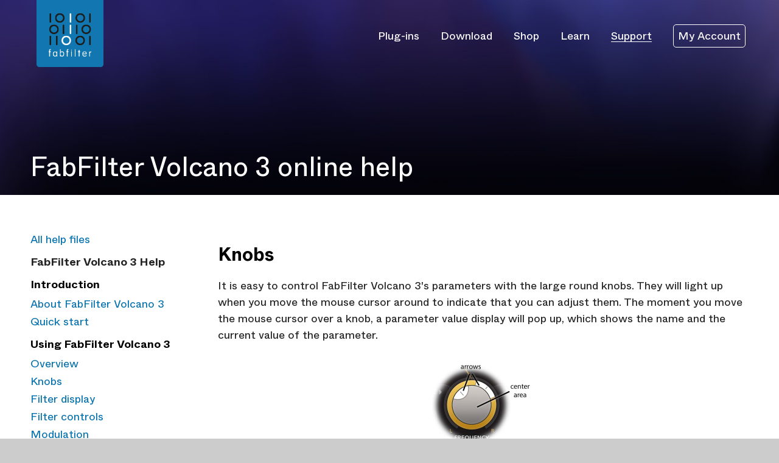

--- FILE ---
content_type: text/html; charset=UTF-8
request_url: https://www.fabfilter.com/help/volcano/using/knobs
body_size: 5700
content:




    
<!doctype html>
<html class="no-js " lang="en-US">
<head>
        <meta charset="UTF-8">
    <meta name="viewport" content="width=device-width, initial-scale=1">
    <meta name="description"
          content="Knobs">
    <meta name="keywords"
          content="knob, turn, tweak, fine, change, rotate, mouse, interface, drag, inner, outer, vertical drag mode, rotational drag mode, reset, linked knobs, ctrl key, alt key, command key, option key, shift key, mouse wheel, text entry, keyboard input">
    <meta name="googlebot" content="noodp">
    <title>FabFilter Volcano 3 Help - Knobs</title>
    <link rel="icon" href="/static/img/favicon/favicon.ico" sizes="32x32">
    <link rel="icon" href="/static/img/favicon/icon.svg" type="image/svg+xml">
    <link rel="apple-touch-icon" href="/static/img/favicon/apple-touch-icon.png">
    <link rel="manifest" href="/static/img/favicon/site.webmanifest">
    <link rel="preconnect" href="https://rybbit.fabfilter.com">
<script
    src="https://rybbit.fabfilter.com/api/script.js"
    data-site-id="1"
    data-web-vitals="true"
    data-track-errors="true"
    defer
></script>
    
    <meta name="csrf-param" content="_csrf">
<meta name="csrf-token" content="DFEs7Wh1FHBh15t_-uPqoc_sAVR3gHar5U_14fjJHB9bMxyANxJDJwO74jSysLPtnbxqJgDRDsaNAbisrbwubw==">

    <link href="https://cdn-b.fabfilter.com/static/css/main.css?v=1768467508" rel="stylesheet preload" media="all" as="style">
<link href="https://cdn-b.fabfilter.com/static/css/override.css?v=1728992390" rel="stylesheet preload" media="all" as="style">
</head>
<body>



<header class="page-header">

    <div class="header-content-container">
        <p class="page-logo">
            <a href="/" class="link">
                <img src="https://cdn-b.fabfilter.com/static/img/logo-fabfilter-2022.svg?v=1710150539" alt="FabFilter"/>
            </a>
        </p>

        <h1 class="off-screen">FabFilter</h1>

        <nav class="main-navigation">
            <h2 class="toggle">
                <a class="link" data-do="menu-toggle" href="#navigation"><span>menu</span></a>
            </h2>
                                                                        <ul id="navigation" class="list no-list"><li class="item"><a href=/products class="link">Plug-ins</a><div class="sublist-container"><ul class="sublist no-list"><li class="item caption"><a href=/products#mixing-and-mastering class="link">Mixing and mastering</a></li>
<li class="item"><a href=/products/pro-q-4-equalizer-plug-in class="link">Pro-Q 4 equalizer</a></li>
<li class="item"><a href=/products/pro-c-3-compressor-plug-in class="link">Pro-C 3 compressor</a></li>
<li class="item"><a href=/products/pro-l-2-limiter-plug-in class="link">Pro-L 2 limiter</a></li>
<li class="item"><a href=/products/pro-r-2-reverb-plug-in class="link">Pro-R 2 reverb</a></li>
<li class="item"><a href=/products/pro-mb-multiband-compressor-plug-in class="link">Pro-MB multiband compressor</a></li>
<li class="item overview"><a href=/products#mixing-and-mastering class="link">View all</a></li></ul>
<ul class="sublist no-list"><li class="item caption"><a href=/products#creative class="link">Creative</a></li>
<li class="item"><a href=/products/saturn-2-multiband-distortion-saturation-plug-in class="link">Saturn 2 distortion/saturation</a></li>
<li class="item"><a href=/products/timeless-3-delay-plug-in class="link">Timeless 3 delay</a></li>
<li class="item"><a href=/products/volcano-3-filter-plug-in class="link">Volcano 3 filter</a></li>
<li class="item overview"><a href=/products#creative class="link">View all</a></li>
<li class="item overview caption"><a href=/products#basic class="link">Basic plug-ins</a></li></ul></div></li>
<li class="item"><a href=/download class="link">Download</a></li>
<li class="item"><a href=/shop class="link">Shop</a></li>
<li class="item"><a href=/learn class="link">Learn</a><div class="sublist-container"><ul class="sublist no-list"><li class="item"><a href=/learn/equalization class="link">Equalization</a></li>
<li class="item"><a href=/learn/compression class="link">Compression</a></li>
<li class="item"><a href=/learn/reverb class="link">Reverb</a></li>
<li class="item"><a href=/learn/mixing class="link">Mixing</a></li>
<li class="item"><a href=/learn/science-of-sound class="link">The Science of Sound</a></li>
<li class="item"><a href=/learn/synthesis-and-sound-design class="link">Synthesis and Sound Design</a></li>
<li class="item overview"><a href=/learn class="link">View all</a></li>
<li class="item overview caption"><a href=/learn/videos class="link">Videos</a></li></ul></div></li>
<li class="item active"><a href=/support class="link">Support</a><div class="sublist-container"><ul class="sublist no-list"><li class="item"><a href=/forum class="link">User Forum</a></li>
<li class="item"><a href=/support/faq class="link">Frequently Asked Questions</a></li>
<li class="item"><a href=/help class="link">Help and PDF manuals</a></li>
<li class="item"><a href=/support/downloads class="link">Legacy installers</a></li>
<li class="item overview"><a href=/support class="link">View all</a></li></ul></div></li>
<li class="item">                <a class="link account-link" href=/myaccount>My Account</a>
            </li></ul>

        </nav>
    </div>
</header>
<div class="page-wrapper">
    <div class="messages">
    
    </div>
    <main>
        
            <div class="jumbotron img-header 
     "
    >
    
        <div class="content-container offset-bottom">
        <div class="block aligned-bottom-left">
            <header class="block-header">
                <h2 class="title">FabFilter Volcano 3 online help</h2>                
            </header>
        </div>
    </div>
    </div>

    <div class="content-container help-plugin offset-top">
        <div class="helptoc">
            <div class="back">
                <a class="action-link" href="/help">All help files</a>
            </div>
            <div class="toc-mobile">
    <h3 class="h4">Table of contents</h3>
    <span class="select wide">
        <span class="label visually-hidden" for="toc">Go to section</span>
        <select data-do="enable-toc-select" id="toc">
                            <optgroup label="Introduction">
                                            <option value="/help/volcano/intro/about" >About FabFilter Volcano 3</option>
                                            <option value="/help/volcano/intro/quickstart" >Quick start</option>
                                    </optgroup>
                            <optgroup label="Using FabFilter Volcano 3">
                                            <option value="/help/volcano/using/overview" >Overview</option>
                                            <option value="/help/volcano/using/knobs" selected="selected">Knobs</option>
                                            <option value="/help/volcano/using/display" >Filter display</option>
                                            <option value="/help/volcano/using/filtercontrols" >Filter controls</option>
                                            <option value="/help/volcano/using/modulation" >Modulation</option>
                                            <option value="/help/volcano/using/modulationslots" >Drag-and-drop modulation slots</option>
                                            <option value="/help/volcano/using/modulationvisualization" >Modulation visualization</option>
                                            <option value="/help/volcano/using/xlfo" >XLFO</option>
                                            <option value="/help/volcano/using/eg" >Envelope generator</option>
                                            <option value="/help/volcano/using/ef" >Envelope follower</option>
                                            <option value="/help/volcano/using/midisource" >MIDI source</option>
                                            <option value="/help/volcano/using/xycontroller" >XY controller</option>
                                            <option value="/help/volcano/using/fullscreenandresize" >Full Screen mode, resizing and scaling</option>
                                            <option value="/help/volcano/using/inputoutput" >Input/output options</option>
                                            <option value="/help/volcano/using/midilearn" >MIDI learn</option>
                                            <option value="/help/volcano/using/undoredo" >Undo, redo, A/B switch</option>
                                            <option value="/help/volcano/using/ios" >Using on iOS</option>
                                    </optgroup>
                            <optgroup label="Presets">
                                            <option value="/help/volcano/presets/loadingpresets" >Loading presets</option>
                                            <option value="/help/volcano/presets/savingpresets" >Saving presets</option>
                                            <option value="/help/volcano/presets/sectionpresets" >Section presets</option>
                                            <option value="/help/volcano/presets/howpresetsarestored" >How presets are
  stored</option>
                                    </optgroup>
                            <optgroup label="Purchasing FabFilter Volcano 3">
                                            <option value="/help/volcano/purchase/purchase" >Purchasing FabFilter Volcano 3</option>
                                            <option value="/help/volcano/purchase/license" >Entering your license key</option>
                                    </optgroup>
                            <optgroup label="Support">
                                            <option value="/help/volcano/support/support" >Support</option>
                                            <option value="/help/volcano/support/upgrading" >Upgrading to Volcano 3</option>
                                            <option value="/help/volcano/support/manualinstallation" >Manual
  installation</option>
                                            <option value="/help/volcano/support/vstplugins" >VST plug-in versions</option>
                                            <option value="/help/volcano/support/externalsidechaining" >External side
  chaining</option>
                                            <option value="/help/volcano/support/licenseagreement" >License agreement</option>
                                            <option value="/help/volcano/support/acknowledgements" >Acknowledgements</option>
                                            <option value="/help/volcano/support/about" >About FabFilter</option>
                                    </optgroup>
                    </select>
    </span>
</div>
            <div class="toc-desktop">
                <body class="toc">&#13;
  <p><strong>FabFilter Volcano 3 Help</strong></p>&#13;
&#13;
  <h2>Introduction</h2>&#13;
&#13;
  <p class="toc"><a href="/help/volcano/intro/about">About FabFilter Volcano 3</a></p>&#13;
&#13;
  <p class="toc"><a href="/help/volcano/intro/quickstart">Quick start</a></p>&#13;
&#13;
  <h2>Using FabFilter Volcano 3</h2>&#13;
&#13;
  <p class="toc"><a href="/help/volcano/using/overview">Overview</a></p>&#13;
&#13;
  <p class="toc"><a href="/help/volcano/using/knobs">Knobs</a></p>&#13;
&#13;
  <p class="toc"><a href="/help/volcano/using/display">Filter display</a></p>&#13;
&#13;
  <p class="toc"><a href="/help/volcano/using/filtercontrols">Filter controls</a></p>&#13;
&#13;
  <p class="toc"><a href="/help/volcano/using/modulation">Modulation</a></p>&#13;
&#13;
  <p class="toc"><a href="/help/volcano/using/modulationslots">Drag-and-drop modulation slots</a></p>&#13;
&#13;
  <p class="toc"><a href="/help/volcano/using/modulationvisualization">Modulation visualization</a></p>&#13;
&#13;
  <p class="toc"><a href="/help/volcano/using/xlfo">XLFO</a></p>&#13;
&#13;
  <p class="toc"><a href="/help/volcano/using/eg">Envelope generator</a></p>&#13;
&#13;
  <p class="toc"><a href="/help/volcano/using/ef">Envelope follower</a></p>&#13;
&#13;
  <p class="toc"><a href="/help/volcano/using/midisource">MIDI source</a></p>&#13;
&#13;
  <p class="toc"><a href="/help/volcano/using/xycontroller">XY controller</a></p>&#13;
&#13;
  <p class="toc"><a href="/help/volcano/using/fullscreenandresize">Full Screen mode, resizing and scaling</a></p>&#13;
&#13;
  <p class="toc"><a href="/help/volcano/using/inputoutput">Input/output options</a></p>&#13;
&#13;
  <p class="toc"><a href="/help/volcano/using/midilearn">MIDI learn</a></p>&#13;
&#13;
  <p class="toc"><a href="/help/volcano/using/undoredo">Undo, redo, A/B switch</a></p>&#13;
&#13;
  <p class="toc"><a href="/help/volcano/using/ios">Using on iOS</a></p>&#13;
&#13;
  <h2>Presets</h2>&#13;
&#13;
  <p class="toc"><a href="/help/volcano/presets/loadingpresets">Loading presets</a></p>&#13;
&#13;
  <p class="toc"><a href="/help/volcano/presets/savingpresets">Saving presets</a></p>&#13;
&#13;
  <p class="toc"><a href="/help/volcano/presets/sectionpresets">Section presets</a></p>&#13;
&#13;
  <p class="toc"><a href="/help/volcano/presets/howpresetsarestored">How presets are&#13;
  stored</a></p>&#13;
&#13;
  <h2>Purchasing FabFilter Volcano 3</h2>&#13;
&#13;
  <p class="toc"><a href="/help/volcano/purchase/purchase">Purchasing FabFilter Volcano 3</a></p>&#13;
&#13;
  <p class="toc"><a href="/help/volcano/purchase/license">Entering your license key</a></p>&#13;
&#13;
  <h2>Support</h2>&#13;
&#13;
  <p class="toc"><a href="/help/volcano/support/support">Support</a></p>&#13;
&#13;
  <p class="toc"><a href="/help/volcano/support/upgrading">Upgrading to Volcano 3</a></p>&#13;
&#13;
  <p class="toc"><a href="/help/volcano/support/manualinstallation">Manual&#13;
  installation</a></p>&#13;
&#13;
  <p class="toc"><a href="/help/volcano/support/vstplugins">VST plug-in versions</a></p>&#13;
&#13;
  <p class="toc"><a href="/help/volcano/support/externalsidechaining">External side&#13;
  chaining</a></p>&#13;
&#13;
  <p class="toc"><a href="/help/volcano/support/licenseagreement">License agreement</a></p>&#13;
&#13;
  <p class="toc"><a href="/help/volcano/support/acknowledgements">Acknowledgements</a></p>&#13;
&#13;
  <p class="toc"><a href="/help/volcano/support/about">About FabFilter</a></p>&#13;
</body>
            </div>
        </div>

        <div class="helpcontent">
            
  <h1><b>Knobs</b></h1><!-- {!BEGIN!Knobs} -->
  <p>It is easy to control FabFilter Volcano 3's parameters with the large round knobs. They 
  will light up when you move the mouse cursor around to indicate that you can adjust them. The 
  moment you move the mouse cursor over a knob, a parameter value display will pop up, which 
  shows the name and the current value of the parameter.</p>

  <p align="center"><img alt="FabFilter Knob" src="/help_pages/volcano/images/knobs@2x.jpg" style="" hspace="20" vspace="10" width="167px" height=""></p>

  <p>All knobs support four ways of control:</p>

  <ol>
    <li><b>Vertical mode</b><br>
    Click on the center area of a knob and drag up or down to rotate it. The knob reacts to the
    speed with which you are dragging, so if you move the mouse slowly, you make precise
    adjustments.</li>


    <li><b>Rotate mode</b><br>
    Grab the arrow of the knob and drag it around. By moving the mouse cursor further away from the
    knob while dragging it, you can make precise adjustments.
    
    </li>


    <li><b>Mouse wheel mode</b><br>
    Perhaps the easiest way to make adjustments is by using the mouse wheel when you hover over a
    knob. This mode works for all the knobs and possible panning rings. (On Windows, you might need
    to click in the plug-in interface first to make sure it is the active window.)</li>

    <li><b>Text entry mode</b><br>
    Double-click a knob to enter an exact value using the keyboard.</li>
  </ol>

  <p><b>Tips</b></p>

  <ul>
    <li>To <b>reset</b> a knob to its default position, hold down the <i>Ctrl</i> key (Windows) or
    <i>Command</i> key (macOS) and click the knob once. Note: In Pro Tools, Volcano 3 uses the
    default Pro Tools keyboard shortcut for reset: <i>Alt</i>+click.</li>

    <li>To <b>fine-tune</b> a value when using vertical drag mode or the mouse wheel, hold down the
    <i>Shift</i> key while dragging or moving the mouse wheel. Note: In Pro Tools, Volcano 3 uses 
    the default Pro Tools keyboard shortcut for fine tune: <i>Ctrl</i>+drag on Windows or
    <i>Command</i>+drag on macOS.</li>

    <li>There are several <b>handy shortcuts in text entry mode</b>. With frequency values, you can
    type e.g. '1k' to set the value to 1000 Hz, and also 'A4' for 440 Hz, or even strings like
    'C#3+13'. With dB values, you can type e.g. '2x' to get +6 dB (the value that corresponds to
    two times louder). With all values, you can also type a percentage (e.g. '50%' will put a knob
    exactly in the middle position).</li>

    <li>Sometimes, knobs in our plug-in interfaces are <b>linked</b>: these can be adjusted
    simultaneously by holding down the <i>Alt</i> key (<i>Shift</i> key in Pro Tools) while
    dragging on one of them. For example, an output level and input level setting of a plug-in
    could be adjusted simultaneously (in the opposite direction) this way.</li>
  </ul>
<!-- {!END!Knobs} -->

  <p><hr></p>

  <p><i>Next:</i> <a href="/help/volcano/using/display">Filter display</a></p>

  <p><b>See Also</b><br>
  <a href="/help/volcano/using/../support/support">Support</a></p>

        </div>
        <div class="helptoc">
            <div class="toc-mobile">
    <h3 class="h4">Table of contents</h3>
    <span class="select wide">
        <span class="label visually-hidden" for="toc">Go to section</span>
        <select data-do="enable-toc-select" id="toc">
                            <optgroup label="Introduction">
                                            <option value="/help/volcano/intro/about" >About FabFilter Volcano 3</option>
                                            <option value="/help/volcano/intro/quickstart" >Quick start</option>
                                    </optgroup>
                            <optgroup label="Using FabFilter Volcano 3">
                                            <option value="/help/volcano/using/overview" >Overview</option>
                                            <option value="/help/volcano/using/knobs" selected="selected">Knobs</option>
                                            <option value="/help/volcano/using/display" >Filter display</option>
                                            <option value="/help/volcano/using/filtercontrols" >Filter controls</option>
                                            <option value="/help/volcano/using/modulation" >Modulation</option>
                                            <option value="/help/volcano/using/modulationslots" >Drag-and-drop modulation slots</option>
                                            <option value="/help/volcano/using/modulationvisualization" >Modulation visualization</option>
                                            <option value="/help/volcano/using/xlfo" >XLFO</option>
                                            <option value="/help/volcano/using/eg" >Envelope generator</option>
                                            <option value="/help/volcano/using/ef" >Envelope follower</option>
                                            <option value="/help/volcano/using/midisource" >MIDI source</option>
                                            <option value="/help/volcano/using/xycontroller" >XY controller</option>
                                            <option value="/help/volcano/using/fullscreenandresize" >Full Screen mode, resizing and scaling</option>
                                            <option value="/help/volcano/using/inputoutput" >Input/output options</option>
                                            <option value="/help/volcano/using/midilearn" >MIDI learn</option>
                                            <option value="/help/volcano/using/undoredo" >Undo, redo, A/B switch</option>
                                            <option value="/help/volcano/using/ios" >Using on iOS</option>
                                    </optgroup>
                            <optgroup label="Presets">
                                            <option value="/help/volcano/presets/loadingpresets" >Loading presets</option>
                                            <option value="/help/volcano/presets/savingpresets" >Saving presets</option>
                                            <option value="/help/volcano/presets/sectionpresets" >Section presets</option>
                                            <option value="/help/volcano/presets/howpresetsarestored" >How presets are
  stored</option>
                                    </optgroup>
                            <optgroup label="Purchasing FabFilter Volcano 3">
                                            <option value="/help/volcano/purchase/purchase" >Purchasing FabFilter Volcano 3</option>
                                            <option value="/help/volcano/purchase/license" >Entering your license key</option>
                                    </optgroup>
                            <optgroup label="Support">
                                            <option value="/help/volcano/support/support" >Support</option>
                                            <option value="/help/volcano/support/upgrading" >Upgrading to Volcano 3</option>
                                            <option value="/help/volcano/support/manualinstallation" >Manual
  installation</option>
                                            <option value="/help/volcano/support/vstplugins" >VST plug-in versions</option>
                                            <option value="/help/volcano/support/externalsidechaining" >External side
  chaining</option>
                                            <option value="/help/volcano/support/licenseagreement" >License agreement</option>
                                            <option value="/help/volcano/support/acknowledgements" >Acknowledgements</option>
                                            <option value="/help/volcano/support/about" >About FabFilter</option>
                                    </optgroup>
                    </select>
    </span>
</div>
        </div>
    </div>

    </main>

    <footer class="page-footer inset-top inset-bottom dark-bg" role="contentinfo">
    <div class="smaller-content-container footer-information">

        <div class="column">
            <section class="section">
                <h2 class="footer-title">About FabFilter</h2>

                <ul class="links-list no-list">
                    <li class="item"><a href="mailto:info@fabfilter.com" class="blue-link">Contact us</a></li>
                    <li class="item"><a href="/forum" class="blue-link">User forum</a></li>
                    <li class="item"><a href="/learn/videos" class="blue-link">Video tutorials</a></li>
                    <li class="item"><a href="/help" class="blue-link">Help files</a></li>
                    <li class="item"><a href="/artists" class="blue-link">Artists</a></li>
                    <li class="item"><a href="/press" class="blue-link">Press</a></li>
                    <li class="item"><a href="/about" class="blue-link">About us</a></li>
                    <li class="item"><a href="/jobs" class="blue-link">Job openings</a></li>
                </ul>
            </section>
        </div>

        <div class="column">
            <section class="section">
                <h2 class="footer-title">Stay up to date</h2>

                <ul class="links-list no-list">
                    <li class="item">
                        <a href="https://www.facebook.com/fabfilter" class="link icon icon-facebook" target="_blank">Facebook</a>
                    </li>
                    <li class="item">
                        <a href="https://bsky.app/profile/fabfilter.com" class="link icon icon-bluesky" target="_blank">Bluesky</a>
                    </li>
                    <li class="item">
                        <a href="https://www.instagram.com/fabfilter_plugins" class="link icon icon-instagram" target="_blank">Instagram</a>
                    </li>
                    <li class="item">
                        <a href="https://www.youtube.com/user/fabfilter" class="link icon icon-youtube" target="_blank">YouTube</a>
                    </li>
                    <li class="item">
                        
                        
                        <a href="/rss/news" class="link icon icon-rss" target="_blank"><abbr title="Rich Site Summary">RSS</abbr></a>

                        
                    </li>
                </ul>
            </section>
        </div>

        <div id="nl-column" class="column">
            <section class="section">
                <h2 class="footer-title">Subscribe to our newsletter</h2>
                
                
                    <p class="no-margin">Subscribe to our newsletter:</p>
    



<form id="subscribe-newsletter" class="offset-bottom single-input-form " action="/email/subscribe" method="post">
<input type="hidden" name="_csrf" value="DFEs7Wh1FHBh15t_-uPqoc_sAVR3gHar5U_14fjJHB9bMxyANxJDJwO74jSysLPtnbxqJgDRDsaNAbisrbwubw=="><div class="error-message error-summary" style="display:none"><p>Please fix the following errors:</p><ul></ul></div>


<span class="error-message"><div class="help-block"></div></span><label class="label visually-hidden" for="newslettersubscribeform-email">Email</label><input type="text" id="newslettersubscribeform-email" class="input text input-inline" name="NewsLetterSubscribeForm[email]" placeholder="E-mail address" aria-required="true">


<button class="button button-solid button-inline action-link " type="submit" aria-label="Subscribe">
    <span class="submit-icon icon icon-nav-next-dark"></span></button>
</form>

                
            </section>
        </div>

    </div>

    <div id="copyright-holder" class="footer-information smaller-content-container">
        <p class="copyright">Copyright &copy; 2002-2026 FabFilter. All rights reserved.
            <a href="/terms-of-use" class="blue-link">Terms of use</a> |
            <a href="/privacy-policy" class="blue-link">Privacy policy</a> |
            <a href="/license-agreement" class="blue-link">License Agreement</a>
        </p>
    </div>
</footer>
</div>

<script src="https://cdn-b.fabfilter.com/assets/d187fd04/jquery.min.js?v=1750851173"></script>
<script src="https://cdn-b.fabfilter.com/assets/9ba25410/yii.js?v=1750851173"></script>
<script src="https://cdn-b.fabfilter.com/static/js/vendor/picturefill.min.js?v=1710150539"></script>
<script src="https://cdn-b.fabfilter.com/static/js/vendor/js.cookie.js?v=1710150539"></script>
<script src="https://cdn-b.fabfilter.com/static/js/vendor/gsap.min.js?v=1749725598" defer></script>
<script src="https://cdn-b.fabfilter.com/static/js/vendor/ScrollTrigger.min.js?v=1749725598" defer></script>
<script src="https://cdn-b.fabfilter.com/static/js/vendor/ScrollToPlugin.min.js?v=1749725598" defer></script>
<script src="https://cdn-b.fabfilter.com/static/js/vendor/magnific-popup-1.1.0.min.js?v=1710150539" defer></script>
<script src="https://cdn-b.fabfilter.com/static/js/vendor/accesible-slick-1.8.1.min.js?v=1750242682" defer></script>
<script src="https://cdn-b.fabfilter.com/static/js/jquery-optimization.min.js?v=1718010240" defer></script>
<script src="https://cdn-b.fabfilter.com/static/js/vendor/jquery-ui.min.js?v=1718010240" defer></script>
<script src="https://cdn-b.fabfilter.com/static/js/main.min.js?v=1768467508" defer></script>
<script src="https://cdn-b.fabfilter.com/static/js/fade.min.js?v=1718010240" defer></script>
<script src="https://cdn-b.fabfilter.com/static/js/snippets.min.js?v=1718010240" defer></script>
<script src="https://cdn-b.fabfilter.com/assets/9ba25410/yii.validation.js?v=1750851173"></script>
<script src="https://cdn-b.fabfilter.com/assets/9ba25410/yii.activeForm.js?v=1750851173"></script>
<script>jQuery(function ($) {
jQuery('#subscribe-newsletter').yiiActiveForm([{"id":"newslettersubscribeform-email","name":"email","container":".field-newslettersubscribeform-email","input":"#newslettersubscribeform-email","validate":function (attribute, value, messages, deferred, $form) {yii.validation.required(value, messages, {"message":"Email cannot be blank."});yii.validation.email(value, messages, {"pattern":/^[a-zA-Z0-9!#$%&'*+\/=?^_`{|}~-]+(?:\.[a-zA-Z0-9!#$%&'*+\/=?^_`{|}~-]+)*@(?:[a-zA-Z0-9](?:[a-zA-Z0-9-]*[a-zA-Z0-9])?\.)+[a-zA-Z0-9](?:[a-zA-Z0-9-]*[a-zA-Z0-9])?$/,"fullPattern":/^[^@]*<[a-zA-Z0-9!#$%&'*+\/=?^_`{|}~-]+(?:\.[a-zA-Z0-9!#$%&'*+\/=?^_`{|}~-]+)*@(?:[a-zA-Z0-9](?:[a-zA-Z0-9-]*[a-zA-Z0-9])?\.)+[a-zA-Z0-9](?:[a-zA-Z0-9-]*[a-zA-Z0-9])?>$/,"allowName":false,"message":"Email is not a valid email address.","enableIDN":false,"skipOnEmpty":1});value = yii.validation.trim($form, attribute, {"skipOnArray":true,"skipOnEmpty":false,"chars":false}, value);}}], []);
});</script>
</body>
</html>



--- FILE ---
content_type: text/css
request_url: https://cdn-b.fabfilter.com/static/css/main.css?v=1768467508
body_size: 37851
content:
.e-inner-constrainer{height:100%;position:relative}@media(max-width: 639px){.e-inner-constrainer{max-width:100%;margin-left:auto;margin-right:auto}.e-inner-constrainer:after{content:" ";display:block;clear:both}}@media(min-width: 640px)and (max-width: 919px){.e-inner-constrainer{max-width:100%;margin-left:auto;margin-right:auto}.e-inner-constrainer:after{content:" ";display:block;clear:both}}@media(min-width: 920px)and (max-width: 1024px){.e-inner-constrainer{max-width:1200px;margin-left:auto;margin-right:auto}.e-inner-constrainer:after{content:" ";display:block;clear:both}}@media(min-width: 1025px)and (max-width: 1120px){.e-inner-constrainer{max-width:1200px;margin-left:auto;margin-right:auto}.e-inner-constrainer:after{content:" ";display:block;clear:both}}@media(min-width: 1121px){.e-inner-constrainer{max-width:1200px;margin-left:auto;margin-right:auto}.e-inner-constrainer:after{content:" ";display:block;clear:both}}@media(max-width: 639px){.e-inner-constrainer{padding-left:20px;padding-right:20px}}@media(min-width: 640px)and (max-width: 919px){.e-inner-constrainer{padding-left:20px;padding-right:20px}}@media(min-width: 920px)and (max-width: 1024px){.e-inner-constrainer{padding-left:40px;padding-right:40px}}@media(min-width: 1025px)and (max-width: 1120px){.e-inner-constrainer{padding-left:50px;padding-right:50px}}@media(min-width: 1121px){.e-inner-constrainer{padding-left:50px;padding-right:50px}}.e-outer-constrainer{margin:0 auto}@media(max-width: 639px){.e-outer-constrainer{max-width:100%}}@media(min-width: 640px)and (max-width: 919px){.e-outer-constrainer{max-width:100%}}@media(min-width: 920px)and (max-width: 1024px){.e-outer-constrainer{max-width:1200px}}@media(min-width: 1025px)and (max-width: 1120px){.e-outer-constrainer{max-width:1200px}}@media(min-width: 1121px){.e-outer-constrainer{max-width:1200px}}.e-wrapper{height:100%;position:relative}.mfp-bg{top:0;left:0;width:100%;height:100%;z-index:1042;overflow:hidden;position:fixed;background:#0b0b0b;opacity:.8}.mfp-wrap{top:0;left:0;width:100%;height:100%;z-index:1043;position:fixed;outline:none !important;-webkit-backface-visibility:hidden}.mfp-container{text-align:center;position:absolute;width:100%;height:100%;left:0;top:0;padding:0 8px;box-sizing:border-box}.mfp-container:before{content:"";display:inline-block;height:100%;vertical-align:middle}.mfp-align-top .mfp-container:before{display:none}.mfp-content{position:relative;display:inline-block;vertical-align:middle;margin:0 auto;text-align:left;z-index:1045}.mfp-inline-holder .mfp-content,.mfp-ajax-holder .mfp-content{width:100%;cursor:auto}.mfp-ajax-cur{cursor:progress}.mfp-zoom-out-cur,.mfp-zoom-out-cur .mfp-image-holder .mfp-close{cursor:zoom-out}.mfp-zoom{cursor:pointer;cursor:zoom-in}.mfp-auto-cursor .mfp-content{cursor:auto}.mfp-close,.mfp-arrow,.mfp-preloader,.mfp-counter{-webkit-user-select:none;-moz-user-select:none;user-select:none}.mfp-loading.mfp-figure{display:none}.mfp-hide{display:none !important}.mfp-preloader{color:#ccc;position:absolute;top:50%;width:auto;text-align:center;margin-top:-0.8em;left:8px;right:8px;z-index:1044}.mfp-preloader a{color:#ccc}.mfp-preloader a:hover{color:#fff}.mfp-s-ready .mfp-preloader{display:none}.mfp-s-error .mfp-content{display:none}button.mfp-close,button.mfp-arrow{overflow:visible;cursor:pointer;background:rgba(0,0,0,0);border:0;-webkit-appearance:none;display:block;outline:none;padding:0;z-index:1046;box-shadow:none;touch-action:manipulation}button::-moz-focus-inner{padding:0;border:0}.mfp-close{width:44px;height:44px;line-height:44px;position:absolute;right:0;top:0;text-decoration:none;text-align:center;opacity:.65;padding:0 0 18px 10px;color:#fff;font-style:normal;font-size:28px;font-family:Arial,Baskerville,monospace}.mfp-close:hover,.mfp-close:focus{opacity:1}.mfp-close:active{top:1px}.mfp-close-btn-in .mfp-close{color:#333}.mfp-image-holder .mfp-close,.mfp-iframe-holder .mfp-close{color:#fff;right:-6px;text-align:right;padding-right:6px;width:100%}.mfp-counter{position:absolute;top:0;right:0;color:#ccc;font-size:12px;line-height:18px;white-space:nowrap}.mfp-arrow{position:absolute;opacity:.65;margin:0;top:50%;margin-top:-55px;padding:0;width:90px;height:110px;-webkit-tap-highlight-color:rgba(0,0,0,0)}.mfp-arrow:active{margin-top:-54px}.mfp-arrow:hover,.mfp-arrow:focus{opacity:1}.mfp-arrow:before,.mfp-arrow:after{content:"";display:block;width:0;height:0;position:absolute;left:0;top:0;margin-top:35px;margin-left:35px;border:medium inset rgba(0,0,0,0)}.mfp-arrow:after{border-top-width:13px;border-bottom-width:13px;top:8px}.mfp-arrow:before{border-top-width:21px;border-bottom-width:21px;opacity:.7}.mfp-arrow-left{left:0}.mfp-arrow-left:after{border-right:17px solid #fff;margin-left:31px}.mfp-arrow-left:before{margin-left:25px;border-right:27px solid #3f3f3f}.mfp-arrow-right{right:0}.mfp-arrow-right:after{border-left:17px solid #fff;margin-left:39px}.mfp-arrow-right:before{border-left:27px solid #3f3f3f}.mfp-iframe-holder{padding-top:40px;padding-bottom:40px}.mfp-iframe-holder .mfp-content{line-height:0;width:100%;max-width:900px}.mfp-iframe-holder .mfp-close{top:-40px}.mfp-iframe-scaler{width:100%;height:0;overflow:hidden;padding-top:56.25%}.mfp-iframe-scaler iframe{position:absolute;display:block;top:0;left:0;width:100%;height:100%;box-shadow:0 0 8px rgba(0,0,0,.6);background:#000}img.mfp-img{width:auto;max-width:100%;height:auto;display:block;line-height:0;box-sizing:border-box;padding:40px 0 40px;margin:0 auto}.mfp-figure{line-height:0}.mfp-figure:after{content:"";position:absolute;left:0;top:40px;bottom:40px;display:block;right:0;width:auto;height:auto;z-index:-1;box-shadow:0 0 8px rgba(0,0,0,.6);background:#444}.mfp-figure small{color:#bdbdbd;display:block;font-size:12px;line-height:14px}.mfp-figure figure{margin:0}.mfp-bottom-bar{margin-top:-36px;position:absolute;top:100%;left:0;width:100%;cursor:auto}.mfp-title{text-align:left;line-height:18px;color:#f3f3f3;word-wrap:break-word;padding-right:36px}.mfp-image-holder .mfp-content{max-width:100%}.mfp-gallery .mfp-image-holder .mfp-figure{cursor:pointer}@media screen and (max-width: 800px)and (orientation: landscape),screen and (max-height: 300px){.mfp-img-mobile .mfp-image-holder{padding-left:0;padding-right:0}.mfp-img-mobile img.mfp-img{padding:0}.mfp-img-mobile .mfp-figure:after{top:0;bottom:0}.mfp-img-mobile .mfp-figure small{display:inline;margin-left:5px}.mfp-img-mobile .mfp-bottom-bar{background:rgba(0,0,0,.6);bottom:0;margin:0;top:auto;padding:3px 5px;position:fixed;box-sizing:border-box}.mfp-img-mobile .mfp-bottom-bar:empty{padding:0}.mfp-img-mobile .mfp-counter{right:5px;top:3px}.mfp-img-mobile .mfp-close{top:0;right:0;width:35px;height:35px;line-height:35px;background:rgba(0,0,0,.6);position:fixed;text-align:center;padding:0}}@media all and (max-width: 900px){.mfp-arrow{transform:scale(0.75)}.mfp-arrow-left{transform-origin:0}.mfp-arrow-right{transform-origin:100%}.mfp-container{padding-left:6px;padding-right:6px}}.slick-slider{position:relative;display:block;box-sizing:border-box;-webkit-touch-callout:none;-webkit-user-select:none;-moz-user-select:none;user-select:none;touch-action:pan-y;-webkit-tap-highlight-color:rgba(0,0,0,0)}.slick-list{position:relative;overflow:hidden;display:block;margin:0;padding:0}.slick-list:focus{outline:none}.slick-list.dragging{cursor:pointer;cursor:hand}.slick-slider .slick-track,.slick-slider .slick-list{transform:translate3d(0, 0, 0)}.slick-track{position:relative;left:0;top:0;display:block}.slick-track:before,.slick-track:after{content:"";display:table}.slick-track:after{clear:both}.slick-loading .slick-track{visibility:hidden}.slick-slide{float:left;height:100%;min-height:1px;outline:none;display:none}[dir=rtl] .slick-slide{float:right}.slick-slide img{display:inline-block;max-width:unset}.slick-slide.slick-loading img{display:none}.slick-slide.dragging img{pointer-events:none}.slick-initialized .slick-slide{display:block}.slick-loading .slick-slide{visibility:hidden}.slick-vertical .slick-slide{display:block;height:auto;border:1px solid rgba(0,0,0,0)}.slick-arrow.slick-hidden{display:none}@font-face{font-family:"fabfilter-icons";src:local("fabfitler-icons"),local("fabfilter icons"),url("/static/fonts/fabfilter-icons-3/fabfilter-icons.woff?v=ucd1juu") format("woff");font-weight:normal;font-style:normal;font-display:swap}@font-face{font-family:"Whyte Inktrap";src:local("ABC Whyte Inktrap Regular"),local("ABCWhyteInktrap-Regular"),url("/static/fonts/whyte-inktrap/ABCWhyteInktrap-Regular.woff2?v=ucd1juu") format("woff2"),url("/static/fonts/whyte-inktrap/ABCWhyteInktrap-Regular.woff?v=ucd1juu") format("woff");font-weight:normal;font-style:normal;font-display:swap}@font-face{font-family:"Whyte Inktrap";src:local("ABC Whyte Inktrap Black"),local("ABCWhyteInktrap-Black"),url("/static/fonts/whyte-inktrap/ABCWhyteInktrap-Black.woff2?v=ucd1juu") format("woff2"),url("/static/fonts/whyte-inktrap/ABCWhyteInktrap-Black.woff?v=ucd1juu") format("woff");font-weight:800;font-style:normal;font-display:swap}@font-face{font-family:"Whyte";src:local("ABCWhyte Regular"),local("ABCWhyte-Regular"),url("/static/fonts/whyte/ABCWhyte-Regular.woff2?v=ucd1juu") format("woff2"),url("/static/fonts/whyte/ABCWhyte-Regular.woff?v=ucd1juu") format("woff");font-weight:normal;font-style:normal;font-display:swap}@font-face{font-family:"Whyte";src:local("ABCWhyte Regular Italic"),local("ABCWhyte-RegularItalic"),url("/static/fonts/whyte/ABCWhyte-RegularItalic.woff2?v=ucd1juu") format("woff2"),url("/static/fonts/whyte/ABCWhyte-Regular-Italic.woff?v=ucd1juu") format("woff");font-weight:normal;font-style:italic;font-display:swap}@font-face{font-family:"Whyte";src:local("ABCWhyte Bold"),local("ABCWhyte-Bold"),url("/static/fonts/whyte/ABCWhyte-Bold.woff2?v=ucd1juu") format("woff2"),url("/static/fonts/whyte/ABCWhyte-Bold.woff?v=ucd1juu") format("woff");font-weight:bold;font-display:swap}@font-face{font-family:"Whyte";src:local("ABCWhyte Bold Italic"),local("ABCWhyte-BoldItalic"),url("/static/fonts/whyte/ABCWhyte-BoldItalic.woff2?v=ucd1juu") format("woff2"),url("/static/fonts/whyte/ABCWhyte-BoldItalic.woff?v=ucd1juu") format("woff");font-weight:bold;font-style:italic;font-display:swap}@font-face{font-family:"Glyphicons Halflings";src:url("../fonts/glyphicons-halflings-regular.eot?v=ucd1juu");src:url("../fonts/glyphicons-halflings-regular.eot?#iefix&v=ucd1juu") format("embedded-opentype"),url("../fonts/glyphicons-halflings-regular.woff2?v=ucd1juu") format("woff2"),url("../fonts/glyphicons-halflings-regular.woff?v=ucd1juu") format("woff"),url("../fonts/glyphicons-halflings-regular.ttf?v=ucd1juu") format("truetype"),url("../fonts/glyphicons-halflings-regular.svg#glyphicons_halflingsregular?v=ucd1juu") format("svg");font-display:swap}.choice-field .label::before,.select::after,.form-row .field.correct::after,.sub-navigation .item.overview .link::after,.main-navigation .item.overview .link::after,.action-link::after,.icon::before{font-family:"fabfilter-icons",serif;font-display:swap;speak:none;text-transform:none;font-style:normal;font-weight:normal;font-variant:normal;line-height:1;-webkit-font-smoothing:antialiased;-moz-osx-font-smoothing:grayscale}.page-footer .icon::before{font-size:20px;top:2px !important}.page-footer .icon.icon-instagram::before{top:-2px !important}.icon-download-2::before{background-image:url(../img/icons/downloads.svg?v=ucd1jvu)}.icon-newsletter::before{background-image:url(../img/icons/newsletter.svg?v=ucd1jvv)}.icon-video-tutorial::before{background-image:url(../img/icons/video.svg?v=ucd1jwi)}.icon-chevron::before{background-image:url(../img/icons/chevron.svg?v=ucd1jwv)}.icon-questions-and-technical-support::before{background-image:url(../img/icons/forum.svg?v=ucd1jxl)}.icon-user-forum::before{background-image:url(../img/icons/forum.svg?v=ucd1jyc)}.icon-faq::before{background-image:url(../img/icons/faq.svg?v=ucd1jyu)}.icon-online-help-and-pdf::before{background-image:url(../img/icons/pdf.svg?v=ucd1jzg)}.icon-arrow::before{content:""}.icon-plug-ins::before{content:""}.icon-download::before{content:""}.icon-shop::before{content:""}.icon-support::before{content:""}.icon-vimeo::before{content:""}.icon-youtube-play::before{content:""}.icon-facebook::before{content:""}.icon-twitter::before{content:""}.icon-x::before{content:""}.icon-instagram::before{content:"";margin-top:2px}.icon-rss::before{content:""}.icon-mail::before{content:""}.button.icon-play::before{content:"";content:"▶"}.media-hero .button.icon-play::before{top:6px}.media.media-hero .media-content.video .buttons{top:58%}.button.icon-play-2{overflow:visible}.button.icon-play-2::before{content:"";position:absolute;width:100%;height:80px;background-size:contain;background-image:url("data:image/svg+xml,%3Csvg xmlns='http://www.w3.org/2000/svg' width='80' height='80' viewBox='0 0 80 80'%3E%3Cg fill='none' fill-rule='evenodd'%3E%3Ccircle cx='40' cy='40' r='35' fill='%231F1F1F' opacity='.5'%3E%3C/circle%3E%3Cpath fill='%23FFF' d='M40 0c22.091 0 40 17.909 40 40S62.091 80 40 80 0 62.091 0 40 17.909 0 40 0Zm-7.455 22.1a2 2 0 0 0-2 2v31.314a2 2 0 0 0 3.11 1.665L57.14 41.422a2 2 0 0 0 0-3.329L33.655 22.437a2 2 0 0 0-1.11-.336Z'%3E%3C/path%3E%3C/g%3E%3C/svg%3E");background-repeat:no-repeat;margin-top:-85px;background-position:center}.media-playlist .icon-play-2::before{width:30px;height:30px;margin-top:0px}.icon-nav-next{padding-left:1em}.icon-nav-next::before{font-size:.8em;content:" ";background:url("/img/icons/arrow-right.svg") no-repeat center center}.icon-nav-next-dark{padding-left:1em}.icon-nav-next-dark::before{font-size:.8em;content:" ";background:url("/img/icons/arrow-right-dark.svg") no-repeat center center}.icon-nav-prev::before{content:" ";background:url("/img/icons/arrow-left.svg") no-repeat center center}.icon-pdf::before{content:""}.icon-question-circle::before{content:""}.icon-youtube:before{content:""}.icon-apple::before{content:""}.icon-windows::before{content:""}.icon-pencil::before{content:""}.icon-reply::before{content:""}.icon-cross::before{content:""}.icon-thumbs-down:before{content:url("/img/icons/thumbs-down.svg");width:25px;filter:brightness(0) saturate(100%) invert(81%) sepia(4%) saturate(4074%) hue-rotate(171deg) brightness(91%) contrast(83%)}.icon-thumbs-down.deletebutton,.icon-cross.deletebutton{color:#f44;cursor:pointer}.icon-bluesky:before{content:url("/img/icons/bluesky-icon.white.svg");width:20px}.icon-topiclist::before{content:""}.glyphicon{position:relative;top:1px;display:inline-block;font-family:"Glyphicons Halflings",serif;font-style:normal;font-weight:400;line-height:1;-webkit-font-smoothing:antialiased;-moz-osx-font-smoothing:grayscale}.glyphicon-pencil:before{content:"✏"}.glyphicon-eye-open:before{content:""}.glyphicon-eye-close:before{content:""}.glyphicon-trash:before{content:""}.glyphicon-remove:before{content:""}.glyphicon-thumbs-down:before{content:""}.glyphicon-check:before{content:""}.glyphicon-email:before{content:"✉"}.glyphicon-credit-card:before{content:""}.glyphicon-comment:before{content:""}.glyphicon-edit:before{content:""}.glyphicon-copy:before{content:"";cursor:pointer}*,*::before,*::after{box-sizing:border-box}html{background-color:#fff;font:18px/1.5 "Whyte",Helvetica,Arial,sans-serif;-webkit-font-smoothing:antialiased;-moz-osx-font-smoothing:grayscale;text-rendering:optimizeLegibility}@media(min-width: 1121px){html{background-color:#ccc}}body{margin:0;padding:0}a{text-decoration:none;color:#000}a:not([class]):hover{text-decoration:underline}.blue-link,.myaccount-upgradeoffer div.offer-table-holder a,.myaccount-purchases a,.forum-link,li a,p a{color:#0772ad}.blue-link:hover,.myaccount-upgradeoffer div.offer-table-holder a:hover,.myaccount-purchases a:hover,.forum-link:hover,li a:hover,p a:hover{color:rgb(131,184.5,214)}.dark-bg .blue-link,.dark-bg .myaccount-upgradeoffer div.offer-table-holder a,.myaccount-upgradeoffer div.offer-table-holder .dark-bg a,.dark-bg .myaccount-purchases a,.myaccount-purchases .dark-bg a,.dark-bg .forum-link,.dark-bg li a,li .dark-bg a,.dark-bg p a,p .dark-bg a{color:#118dd1}.blue-link-underline{color:#0772ad}.blue-link-underline:hover{color:rgb(131,184.5,214);text-decoration:underline}.white-link{color:#fff}.white-link:hover{color:#fff}.dummy-link{text-decoration:none}.active .dummy-link{color:#000;cursor:default}.active .dummy-link p,.active .dummy-link h1,.active .dummy-link h2,.active .dummy-link h3{cursor:text}.dummy-link:hover{text-decoration:none}fieldset{border:0;padding:.01em 0 0 0;margin:0;min-width:0}h2,.h2,h3,.h3,h4,.h4,h5,.h5,h6,.h6{margin-top:0;font-family:"Whyte",Helvetica,Arial,sans-serif;font-weight:normal}h1,.h1{font-family:"Whyte",Helvetica,Arial,sans-serif;font-size:30px;font-weight:normal;line-height:1.2}h2,.h2{margin:0 0 .5em;font-size:1.6666666667em}h3,.h3{margin:0 0 .5em;font-size:1.3333333333em}h4,.h4{margin:0 0 .5em;font-size:1.1111111111em}p{color:#232323;margin:0 0 1.5em}p.intro{font-size:130%}ul{margin:0 0 1.5em}sup{font-size:50%}img{max-width:100%}@media(min-width: 640px){h1,.h1{font-size:1.7777777778em}}table{width:100%;border-collapse:collapse}td{vertical-align:top;text-align:left}thead td{font-weight:bold}.error-message,.inactive{color:#d52b1e}.success-box{color:#6b6;background-color:#dfd;padding:20px;border:1px solid #6b6;border-radius:5px}.sub-notice,.order-quantity-mobile,.forum-replies-mobile{font-style:italic;color:#616161;font-size:80%;white-space:nowrap;display:inline}.gray-text,.legacy-bundle-container .legacy-bundle .legacy-bundle-info .bundle-contains,.legacy-plugin-container .legacy-plugin .plugin-info-container .plugin-filesize,.legacy-plugin-container .legacy-plugin .plugin-info-container .plugin-date{color:#616161}@media(max-width: 639px){.hide-on-mobile{display:none}}@media(min-width: 640px){.only-on-mobile{display:none}}.visually-hidden{clip:rect(0 0 0 0);clip-path:inset(50%);height:1px;overflow:hidden;position:absolute;white-space:nowrap;width:1px}@media(max-width: 639px){.content-container{max-width:100%;margin-left:auto;margin-right:auto}.content-container:after{content:" ";display:block;clear:both}}@media(min-width: 640px)and (max-width: 919px){.content-container{max-width:100%;margin-left:auto;margin-right:auto}.content-container:after{content:" ";display:block;clear:both}}@media(min-width: 920px)and (max-width: 1024px){.content-container{max-width:1200px;margin-left:auto;margin-right:auto}.content-container:after{content:" ";display:block;clear:both}}@media(min-width: 1025px)and (max-width: 1120px){.content-container{max-width:1200px;margin-left:auto;margin-right:auto}.content-container:after{content:" ";display:block;clear:both}}@media(min-width: 1121px){.content-container{max-width:1200px;margin-left:auto;margin-right:auto}.content-container:after{content:" ";display:block;clear:both}}@media(max-width: 639px){.content-container{padding-left:20px;padding-right:20px}}@media(min-width: 640px)and (max-width: 919px){.content-container{padding-left:20px;padding-right:20px}}@media(min-width: 920px)and (max-width: 1024px){.content-container{padding-left:40px;padding-right:40px}}@media(min-width: 1025px)and (max-width: 1120px){.content-container{padding-left:50px;padding-right:50px}}@media(min-width: 1121px){.content-container{padding-left:50px;padding-right:50px}}.content-container-small{max-width:720px;margin:0px auto}.section-bg{background-size:cover;background-position:center;padding-top:4em;padding-bottom:4em;margin-top:4.4em}.section-bg .smaller-content-container{background-color:#fff;padding:4em;border-radius:4px}@media(max-width: 768px){.section-bg .smaller-content-container:has(.testimonial){padding:4em 20px;margin-left:20px;margin-right:20px}}.section-bg .testimonial-content{background-color:#fff}.section-bg .badge-list .item{background:none;border-radius:none;width:100px;height:100px}.section-bg p.quote{color:#000 !important}.section-bg .testimonial{margin-top:0px;margin-bottom:3em}.section-bg.plax-anim-bg{min-height:50vh}.no-margin{margin:0}.no-margin-top{margin-top:0}.no-margin-bottom{margin-bottom:0}.offset-top,.offset{margin-top:40px}.offset-bottom,.offset{margin-bottom:20px}.offset-right{margin-right:20px}.offset-top-huge{margin-top:80px;margin-top:40px}@media(min-width: 640px){.offset-top-huge{margin-top:80px}}@media(min-width: 920px){.offset-top-huge{margin-top:80px}}.offset-bottom-huge{margin-bottom:80px}.inset-top,.inset{padding-top:80px}.inset-bottom,.inset{padding-bottom:80px}.centered-text{text-align:center}.notice{color:#9a9a9a}.strong{font-weight:bold}.address{padding-left:20px;font-style:italic}.icon-link{color:#0772ad;position:relative;padding-left:2em}.icon-link:hover{color:rgb(131,184.5,214)}.icon-link::before{position:absolute;left:0;vertical-align:top;font-size:1.4em}.action-link{color:#0772ad;position:relative;padding-right:.8em}.action-link:hover{color:rgb(131,184.5,214)}.action-link::after{padding-left:5px;font-size:.7em;transform:translateY(-50%);content:""}.action-link.right-aligned{padding-right:0}.action-link.grey-rounded-button{padding-right:8px}.gradient-section-shop .action-link{color:#fff}.gradient-section-shop .action-link:hover{color:rgb(131,184.5,214)}.dark-bg .action-link{color:#118dd1}h3 .action-link{white-space:unset}.dark-gradient{background:#1f1f1f;background:linear-gradient(180deg, rgb(31, 31, 31) 50%, rgb(0, 0, 0) 100%);color:#fff}.gray-gradient{background:#f6f6f6;background:linear-gradient(180deg, #F6F6F6 50%, rgb(255, 255, 255) 100%)}.dark-gradient p{color:#fff}.grey-bg{background-color:#f6f6f6}.white-bg{background-color:#fff}.big-v-pad{padding-top:6em;padding-bottom:6em}@media(max-width: 768px){.big-v-pad{padding:3em 0 3em 0}}.no-list.big-v-pad{padding-top:6em;padding-bottom:6em}@media(max-width: 768px){.no-list.big-v-pad{padding:3em 0 3em 0}}.big-h-pad{padding-left:6em;padding-right:6em}.small-v-pad{padding-top:2em;padding-bottom:2em}.small-h-pad{padding-left:2em;padding-right:2em}.bundle-items-counter{position:absolute;max-width:54px;text-align:left;line-height:12px;left:20px;top:20px}.bundle-items-counter span{display:inline-block;width:6px;height:6px;border-radius:50%;background:#fff}.bundle-container{display:grid;gap:6.5em;grid-template-columns:repeat(auto-fit, minmax(100px, 1fr))}@media(max-width: 1121px){.bundle-container{display:grid;gap:3.5em;grid-template-columns:auto auto}}@media(max-width: 640px){.bundle-container{display:block}}.bundle-container .sticker{left:unset;top:-25px;right:-30px}@media(max-width: 1121px){.bundle-container .sticker{top:-20px;right:-10px}}@media(max-width: 1121px){a.action-link.right-aligned.all-bundles-link{float:left}}@media(max-width: 920px){a.action-link.right-aligned.all-bundles-link{float:right}}.bundle{background:gray;text-align:center;padding:20px;margin-bottom:40px;margin-top:40px;display:flex;align-items:center;display:flex;flex-direction:column;position:relative;border-radius:8px;background-size:cover;background-repeat:no-repeat;background-size:120% 120%;background-position:50% 50%;aspect-ratio:1;max-width:500px;cursor:pointer}@media(max-width: 920px){.bundle{width:100%;max-width:100%;margin-bottom:30px}}.bundle h3{color:#fff !important;font-weight:normal;position:absolute;top:50%;transform:translateY(-50%);font-size:36px;padding:0px 20px;letter-spacing:1px;font-family:"Whyte Inktrap","lucida grande",sans-serif}.bundle h3 strong{font-weight:bold;font-family:"Whyte Inktrap","lucida grande",sans-serif}.bundle-img h3,.bundle-img-link h3{color:#fff !important;font-weight:normal;position:absolute;top:48%;transform:translateY(-50%);font-size:40px;width:100%;text-align:center;z-index:11;font-family:"Whyte Inktrap","lucida grande",sans-serif}@media(max-width: 1025px){.bundle-img h3,.bundle-img-link h3{font-size:38px}}h2.bundles-title{color:#fff !important}.bundle a.grey-rounded-button{position:absolute;bottom:20px}.gray-gradient .news-article{background-color:#fff;border-radius:4px;padding:20px;padding-bottom:40px;margin-bottom:20px}.news-article time.date{padding-bottom:10px;display:block}.title{line-height:1.2}.title .icon::before{font-size:30px}.title .line{display:block}.title .title-emphasis{font-style:normal;color:#9a9a9a}.link{text-decoration:none}.link.muted{opacity:.3}.link:hover{text-decoration:underline}.link.link-blue{color:#0772ad}.link.link-blue:hover{color:rgb(131,184.5,214)}.icon{display:inline-block;position:relative;padding-left:1.6em}.icon::before{position:absolute;left:0}h2.title .icon{display:block;margin-bottom:5px;padding-left:0px}h2.title .icon::before{content:"";background-repeat:no-repeat;height:32px;width:32px;background-size:contain;margin-bottom:40px;display:block;position:relative;padding-bottom:15px}.os-availability{display:inline-block}.os-availability .icon{display:inline;padding:0}.os-availability .icon::before{position:relative;font-size:26px}.badge-list{letter-spacing:5px;text-align:center}.badge-list .item{display:inline-block;border-radius:100%;width:120px;height:120px;padding:15px;vertical-align:middle;background-image:linear-gradient(to bottom, rgba(0, 0, 0, 0.24) 0%, rgba(0, 0, 0, 0.012) 100%)}.gradient .badge-list .item{background-image:linear-gradient(to bottom, rgba(0, 0, 0, 0.13) 0%, rgba(0, 0, 0, 0.00312) 100%)}@media(min-width: 640px){.badge-list{letter-spacing:30px}}img.floats-left{float:left;margin-right:.5555555556em}img.floats-right{float:right;margin-left:.5555555556em}.prodot{font-size:60%;vertical-align:middle;margin:0 -0.25em}.strikeout{text-decoration:line-through}.auto-width-text,.forum-comment,.searchresults{max-width:100%}@media(min-width: 920px){.auto-width-text,.forum-comment,.searchresults{max-width:90%}}@media(min-width: 1121px){.auto-width-text,.forum-comment,.searchresults{max-width:75%}}html.servermessage{background:#fff;text-align:center}html.servermessage .logo{border-radius:0 0 5px 5px}.page-wrapper:not(.homepage)>div.content-container:last-of-type,.page-wrapper.pg-downloads>.content-container{padding-bottom:100px}@media(max-width: 1121px){.page-wrapper:not(.homepage)>div.content-container:last-of-type,.page-wrapper.pg-downloads>.content-container{padding-bottom:50px}}@media(max-width: 920px){.page-wrapper:not(.homepage)>div.content-container:last-of-type,.page-wrapper.pg-downloads>.content-container{padding-bottom:25px}}.page-header .content-container{position:relative;padding:0}.smaller-content-container{max-width:1000px;margin-left:auto;margin-right:auto;padding-left:30px;padding-right:30px}@media(min-width: 768px){.smallest-content-container{max-width:842px;margin-left:auto;margin-right:auto}.no-grow-container{max-width:500px}.content-container{max-width:1400px}.content-container-small{max-width:720px}}@media(max-width: 920px){.smallest-content-container{padding-left:20px;padding-right:20px}.smaller-content-container{padding-left:20px;padding-right:20px}}.page-logo{position:absolute;z-index:3;margin:0;height:0;left:40px}.page-logo .link{display:block;height:97px;width:97px;-webkit-border-radius:0 0 5px 5px;-moz-border-radius:0 0 5px 5px;-ms-border-radius:0 0 5px 5px;-o-border-radius:0 0 5px 5px}.sub-navigation,.main-navigation{font-family:"Whyte",Helvetica,Arial,sans-serif}.sub-navigation .link,.main-navigation .link{display:inline-block;border-bottom:1px solid rgba(0,0,0,0);padding:.46em 0px .1em 0px;line-height:80%;transition:text-shadow .2s ease,border-color .2s ease;color:#fff}.sub-navigation .link+.sublist-container,.main-navigation .link+.sublist-container{position:absolute;top:42px;left:0;border-radius:2px;visibility:hidden;background-color:rgba(0,0,0,.9);z-index:1}.sub-navigation .link+.sublist-container:before,.main-navigation .link+.sublist-container:before{content:"";width:0;height:0;border-left:10px solid rgba(0,0,0,0);border-right:10px solid rgba(0,0,0,0);border-bottom:10px solid rgba(0,0,0,.9);position:absolute;top:-10px;left:20px}.sub-navigation .link:hover .active,.main-navigation .link:hover .active{background-color:hsla(0,0%,100%,.1)}.sub-navigation .item.overview .link::after,.main-navigation .item.overview .link::after{padding-left:5px;font-size:.7em;transform:translateY(-50%);content:""}@media(max-width: 639px){.sub-navigation,.main-navigation{position:relative;z-index:3;background-color:#232323}.sub-navigation .toggle,.main-navigation .toggle{position:absolute;width:100%;margin:0;padding:25px 30px 0 0;font-size:1em;text-align:right}.sub-navigation .toggle .link,.main-navigation .toggle .link{display:inline-block;position:relative;z-index:1;padding-right:2.5em;line-height:1.4}.sub-navigation .toggle .link:hover,.main-navigation .toggle .link:hover{background:none;text-decoration:none}.sub-navigation .toggle .link::before,.sub-navigation .toggle .link::after,.main-navigation .toggle .link::before,.main-navigation .toggle .link::after{position:absolute;right:0;border-style:solid;border-color:#fff;border-width:2px 0;width:1.5em;height:42%;transition:transform .3s ease,border-color .1s ease;content:""}.sub-navigation .toggle .link::after,.main-navigation .toggle .link::after{border-top:0;bottom:0}.navigation-active .sub-navigation .toggle .link::before,.navigation-active .main-navigation .toggle .link::before{border-bottom-color:rgba(0,0,0,0);transform:translateY(0.57em) rotate(-45deg)}.navigation-active .sub-navigation .toggle .link::after,.navigation-active .main-navigation .toggle .link::after{transform:translateY(-0.57em) rotate(45deg)}.sub-navigation .list,.main-navigation .list{overflow:hidden;height:0;transition:height .5s ease}.sub-navigation .item,.main-navigation .item{border:0 solid #3c3c3c;border-top-width:1px}.sub-navigation .item a,.main-navigation .item a{display:block;padding:1.5em 0}.sub-navigation .link:hover,.main-navigation .link:hover{text-decoration:none}.js .sub-navigation .list,.js .main-navigation .list{padding:0 2em 0;text-align:center}.js .sub-navigation .list:target,.js .main-navigation .list:target{display:block}.js .sub-navigation .list .item:first-child,.js .main-navigation .list .item:first-child{margin-top:4.5em}.navigation-active .sub-navigation .list,.navigation-active .main-navigation .list{height:530px;transition:height .5s ease}.toggle .link span{display:block;transform:translateY(2px)}}@media(min-width: 640px)and (max-width: 919px){.sub-navigation,.main-navigation{position:relative;z-index:3;background-color:#232323}.sub-navigation .toggle,.main-navigation .toggle{position:absolute;width:100%;margin:0;padding:25px 30px 0 0;font-size:1em;text-align:right}.sub-navigation .toggle .link,.main-navigation .toggle .link{display:inline-block;position:relative;z-index:1;padding-right:2.5em;line-height:1.4}.sub-navigation .toggle .link:hover,.main-navigation .toggle .link:hover{background:none;text-decoration:none}.sub-navigation .toggle .link::before,.sub-navigation .toggle .link::after,.main-navigation .toggle .link::before,.main-navigation .toggle .link::after{position:absolute;right:0;border-style:solid;border-color:#fff;border-width:2px 0;width:1.5em;height:42%;transition:transform .3s ease,border-color .1s ease;content:""}.sub-navigation .toggle .link::after,.main-navigation .toggle .link::after{border-top:0;bottom:0}.navigation-active .sub-navigation .toggle .link::before,.navigation-active .main-navigation .toggle .link::before{border-bottom-color:rgba(0,0,0,0);transform:translateY(0.57em) rotate(-45deg)}.navigation-active .sub-navigation .toggle .link::after,.navigation-active .main-navigation .toggle .link::after{transform:translateY(-0.57em) rotate(45deg)}.sub-navigation .list,.main-navigation .list{overflow:hidden;height:0;transition:height .5s ease}.sub-navigation .item,.main-navigation .item{border:0 solid #3c3c3c;border-top-width:1px}.sub-navigation .item a,.main-navigation .item a{display:block;padding:1.5em 0}.sub-navigation .link:hover,.main-navigation .link:hover{text-decoration:none}.js .sub-navigation .list,.js .main-navigation .list{padding:0 2em 0;text-align:center}.js .sub-navigation .list:target,.js .main-navigation .list:target{display:block}.js .sub-navigation .list .item:first-child,.js .main-navigation .list .item:first-child{margin-top:4.5em}.navigation-active .sub-navigation .list,.navigation-active .main-navigation .list{height:530px;transition:height .5s ease}.toggle .link span{display:block;transform:translateY(2px)}}@media(min-width: 920px){.page-header{position:absolute;top:0;z-index:3;width:100%}.sub-navigation,.main-navigation{margin:0 auto;padding-top:20px;text-align:right}.sub-navigation .list,.main-navigation .list{margin:0 40px;white-space:nowrap}.sub-navigation .list .item,.main-navigation .list .item{white-space:normal}.sub-navigation .toggle,.main-navigation .toggle{display:none}.sub-navigation .link:hover,.main-navigation .link:hover{background:none;text-shadow:0 0 8px hsla(0,0%,100%,.8);text-decoration:none}.sub-navigation .active,.main-navigation .active{border-bottom-color:currentColor}.sub-navigation .item,.main-navigation .item{position:relative;display:inline-block;padding:0 .5555555556em}.sub-navigation .item:hover .sublist-container,.main-navigation .item:hover .sublist-container{visibility:visible}.sub-navigation .sublist,.main-navigation .sublist{display:table-cell;padding:10px 0}.sub-navigation .sublist:not(:first-child),.main-navigation .sublist:not(:first-child){padding-left:10px}.sub-navigation .sublist .item,.main-navigation .sublist .item{display:block;min-width:255px;padding:1.5px .8333333333em;text-align:left}.sub-navigation .sublist .item.overview .link,.main-navigation .sublist .item.overview .link{color:#0772ad}.sub-navigation .sublist .item.overview .link:hover,.main-navigation .sublist .item.overview .link:hover{color:rgb(131,184.5,214)}.sub-navigation .sublist .item.caption .link,.main-navigation .sublist .item.caption .link{font-weight:bold;color:#fff}.sub-navigation .sublist .item.caption .link:hover,.main-navigation .sublist .item.caption .link:hover{color:#0772ad}.sub-navigation .sublist .item.caption:not(:first-child),.main-navigation .sublist .item.caption:not(:first-child){margin-top:18px}.sub-navigation .sublist .item .link,.main-navigation .sublist .item .link{color:#bbb;transition:color 150ms ease-in-out;line-height:120%}.sub-navigation .sublist .item .link:hover,.main-navigation .sublist .item .link:hover{color:#0772ad;text-shadow:none}.sub-navigation .sublist.no-captions .link,.main-navigation .sublist.no-captions .link{color:#fff}.main-navigation>.list>.item:hover{padding-bottom:20px}}.main-navigation a.account-link{border:1px solid #fff;color:#fff;border-radius:5px;padding:.6em .4em;margin:20px 0 0 0;-webkit-border-radius:5px;-moz-border-radius:5px;-ms-border-radius:5px;-o-border-radius:5px}@media(min-width: 1025px){.page-logo .link{width:110px;height:110px;background-size:auto}}@media(min-width: 1121px){.sub-navigation .item,.main-navigation .item{padding:0 .8333333333em}.page-logo{left:60px}}.page-wrapper{position:relative;background-color:#fff;max-width:auto;margin:0 auto}.submit-icon{height:16px}.submit-icon::before{width:20px;height:20px}button:hover .submit-icon::before{animation:point-right .5s cubic-bezier(0.94, 0.1, 0.18, 1.65) 0s infinite alternate}a.blue-link:hover,.myaccount-upgradeoffer div.offer-table-holder a:hover,.myaccount-purchases a:hover,a.forum-link:hover,p a:hover,li a:hover{text-decoration:underline}.footer-navigation{margin:80px auto}.footer-navigation .item{margin-bottom:1.5em}.footer-navigation .action-link{display:inline-block;padding:0;font-size:1.2222222222em;transition:color .2s ease}.footer-navigation .action-link:hover{text-decoration:none}.footer-navigation .icon::before{position:static;display:inline-block;vertical-align:middle;margin:0 20px 10px auto;border:2px solid currentColor;border-radius:50%;width:80px;height:80px;line-height:79px;text-indent:1px;text-align:center;font-size:2.0909090909em}.footer-navigation .icon-download::before{line-height:78px;text-indent:0}.footer-navigation .icon-support::before{text-indent:2px}.footer-navigation .icon:hover{text-shadow:0 0 8px hsla(0,0%,100%,.5)}@media(min-width: 640px)and (max-width: 919px){.footer-navigation .item{width:47.8260869565%;float:left;margin-right:4.347826087%;margin-bottom:3em}.footer-navigation .item:nth-of-type(2n+0){width:47.8260869565%;float:right;margin-right:0}}@media(min-width: 920px){.footer-navigation{margin-top:65px;margin-bottom:95px}.footer-navigation::before{background-size:100%}.footer-navigation .item{width:21.7391304348%;float:left;margin-right:4.347826087%;text-align:center;margin-bottom:0}.footer-navigation .item:nth-of-type(4n+0){width:21.7391304348%;float:right;margin-right:0}.footer-navigation .icon::before{display:block;margin-right:auto}}.page-footer{background-color:#1f1f1f;color:#fff;font-size:.8888888889em;line-height:1.4285714286;padding-left:30px;padding-right:30px}@media(max-width: 920px){.page-footer{padding:60px 20px}}.page-footer .section{margin-bottom:4.4444444444em}.page-footer .section::after{clear:both;content:"";display:table}.page-footer .footer-title{margin-top:0;font-size:1.25em;line-height:1.25em;padding-bottom:16px}.page-footer .news-article .date,.page-footer .news-article .title{font-size:1em;font-weight:normal}.page-footer .news-article .content{color:hsl(0,0%,50%)}.page-footer .more-link{margin-bottom:.5em}.page-footer .column{margin-right:0px !important}@media(min-width: 500px){.page-footer .column{width:47.8260869565%;float:left;margin-right:4.347826087%}.page-footer .column:nth-of-type(3n+1){width:100%;float:left;margin-left:0;margin-right:0}.page-footer .column:nth-of-type(3n+0){width:47.8260869565%;float:right;margin-right:0}}@media(min-width: 920px){.page-footer .column{width:30.4347826087%;float:left;margin-right:4.347826087%}.page-footer .column:nth-of-type(3n+1){width:30.4347826087%;float:left;margin-right:4.347826087%;padding-left:0px}.page-footer .column:nth-of-type(3n+0){width:30.4347826087%;float:right;margin-right:0}}@media(min-width: 1025px){.page-footer .column{padding-left:60px}}.page-footer .links-list .icon-nav-next::before{top:3px}.page-footer .icon-facebook::before,.page-footer .icon-twitter::before,.page-footer .icon-x::before,.page-footer .icon-youtube::before,.page-footer .icon-rss::before{top:14%}@media(max-width: 920px){body footer.page-footer .column{width:50% !important}#nl-column{width:100% !important;text-align:center}}body.learn .page-footer{color:#fff !important}.footer-information .links-list .item .link{color:#fff}.footer-information .copyright{text-align:left;color:#b9b9b9}.footer-information .copyright a{text-decoration:underline}@media(max-width: 640px){.footer-information .copyright a:first-child:before{content:"";display:block;height:0px;width:100%}}@media(max-width: 1121px){#yii-debug-toolbar{display:none !important}}.userlinks-footer{background-color:#f6f6f6;overflow:hidden;padding-bottom:20px;padding-top:20px}.userlinks-footer p{margin:0}#nl-column{padding-left:0px}#copyright-holder{clear:both}#nl-column .no-margin{display:none}.content-wrapper.overflow-container{overflow:hidden;background-image:linear-gradient(180deg, #F6F6F6 0%, #FFFFFF 100%)}.content-wrapper.gradient .content-container{margin-bottom:3em}.content-wrapper.gradient .content-container:last-child{margin-bottom:0}.content-wrapper .content-container{position:relative}.jumbotron>.content-container{padding:150px 0px}.shop-page-overview .content-container{padding-right:50px;padding-left:50px}.artist-detail .jumbotron.img-header{display:flex;background-position:center 40%}.artist-detail.neal-h-pogue .jumbotron.img-header{background-position:center 66%}.artist-detail.matthew-burnett .jumbotron.img-header{background-position:center top}.artist-detail.jamie-lidell .jumbotron.img-header,.artist-detail.greg-wells .jumbotron.img-header{background-position:center 13%}.artist-detail.khaliq-glover .jumbotron.img-header{background-position:center 24%}.artist-detail.robert-l-smith .jumbotron.img-header,.artist-detail.matt-schaeffer .jumbotron.img-header{background-position:center 8%}.artist-detail.john-hill .jumbotron.img-header{background-position:center 20%}.artist-detail.mike-cave .jumbotron.img-header,.artist-detail.tom-lord-alge .jumbotron.img-header{background-position:center 17%}.artist-detail.kevin-madigan .jumbotron.img-header,.artist-detail.miles-walker .jumbotron.img-header{background-position:center}.artist-detail.megan-mcduffee .jumbotron.img-header{background-position:center 10%}.artist-detail .jumbotron.img-header::before{content:"";width:100%;position:absolute;top:0px;height:200px;background-image:linear-gradient(180deg, rgba(0, 0, 0, 0.6) 0%, rgba(0, 0, 0, 0) 100%) !important}.artist-detail .jumbotron.img-header::after{content:"";width:100%;position:absolute;bottom:0px;height:120px;background-image:linear-gradient(0deg, rgba(0, 0, 0, 0.6) 0%, rgba(0, 0, 0, 0) 100%) !important}.artist-detail .jumbotron>.content-container{width:100%;line-height:3rem}.block-header .top-title{color:#fff;font-size:1.3333333333em;margin-bottom:.1875em}.block-header .sub-title{font-size:.5555555556em;line-height:1.4;color:#fff}@media(min-width: 640px){.block-header .sub-title{font-size:.8333333333em}}@media(min-width: 1025px){.block-header .sub-title{font-size:1.1111111111em}}.block-header .sub-title,.block-header .title{margin:0}.block-header .title{font-size:44px;line-height:1.2;padding-left:50px;font-family:"Whyte",Helvetica,Arial,sans-serif}@media(max-width: 920px){.block-header .title{padding-left:20px}}.homepage .jumbotron header{position:absolute;z-index:2;top:0;bottom:0;right:0;left:0;display:flex;justify-content:center;align-items:center}.homepage .jumbotron header h2 a{color:#fff;font-size:60px}@media(max-width: 639px){.homepage .jumbotron header h2 a{font-size:45px}}.homepage .jumbotron header .title{line-height:normal;margin-bottom:-10px}.homepage .jumbotron header.sale-accent{text-align:center}.homepage .jumbotron header.sale-accent h2{margin:0 auto;width:100%}.homepage .jumbotron header.sale-accent h2 a{font-family:"Whyte",Helvetica,Arial,sans-serif;color:#4162c0;line-height:.9;font-weight:500;text-transform:uppercase;word-spacing:10px;font-size:80px;margin-bottom:20px}@media(max-width: 639px){.homepage .jumbotron header.sale-accent h2 a{font-size:50px;font-size:70px}}.homepage .jumbotron header.sale-accent .sub-title,.homepage .jumbotron header.sale-accent .title,.homepage .jumbotron header.sale-accent .top-title,.homepage .jumbotron header.sale-accent p.quote,.homepage .jumbotron header.sale-accent h3,.homepage .jumbotron header.sale-accent .dot-list .highlight::before{color:#f0be5c;padding-top:10px}.homepage .jumbotron header.sale-accent .top-title{font-size:22px;padding-top:10px;line-height:1.2;color:#4162c0;text-shadow:unset}@media(max-width: 639px){.homepage .jumbotron header.sale-accent .top-title{padding-top:0;font-size:20px}}.homepage .jumbotron header.sale-accent .block-header h2.title{color:#fff}.homepage .jumbotron header.sale-accent .highlight-text{background-color:#f0be5c}.sale.black-friday{background-color:#1a1a1a}.sale.black-friday .jumbotron header.sale-accent{border-bottom:1px solid #000}.sale.black-friday .jumbotron header.sale-accent .header-desc{max-width:540px}.sale.black-friday .jumbotron header.sale-accent h2 a{letter-spacing:4px;color:#fff}.sale.black-friday .jumbotron header.sale-accent .top-title{color:#0580f2}.sale.black-friday .jumbotron header.sale-accent h2 a,.sale.black-friday .jumbotron header.sale-accent .top-title{text-shadow:2px 2px 4px rgba(0,0,0,.25);text-shadow:0px 0px 20px #000}.sale.black-friday .featured-product .title{color:#dedede}.sale.black-friday #featured-products-menu{background-color:#9a9a9a}.sale.black-friday .hero-testimonial-content{background-image:unset}.sale.black-friday .jumbotron+.content-wrapper{background-image:url("/img/headers/min/sale/sale-black-friday-header-glow.png");background-repeat:no-repeat;background-position:top center;margin-top:0 !important;padding-top:80px}.homepage header .top-title{font-size:24px;margin:0px;text-shadow:2px 2px 4px #000;filter:drop-shadow(0px 0px 12px #000000)}.block-header h2.title{color:#fff}.pro-q-accent .sub-title,.pro-q-accent .title,.pro-q-accent .top-title,.pro-q-accent p.quote,.pro-q-accent h3,.pro-q-accent .dot-list .highlight::before{color:#f3af44}.pro-q-accent .highlight-text{background-color:#f3af44}.pro-q-accent .dark-button{color:#f3af44;border-color:#f3af44}.pro-q-accent .dark-button:hover{background-color:#f3af44;border-color:#f3af44}.pro-r-accent .sub-title,.pro-r-accent .title,.pro-r-accent .top-title,.pro-r-accent p.quote,.pro-r-accent h3,.pro-r-accent .dot-list .highlight::before{color:#1779ce}.pro-r-accent .highlight-text{background-color:#1779ce}.pro-l-accent .sub-title,.pro-l-accent .title,.pro-l-accent .top-title,.pro-l-accent p.quote,.pro-l-accent h3,.pro-l-accent .dot-list .highlight::before{color:#e01111}.pro-l-accent .highlight-text{background-color:#e01111}.pro-c-accent .sub-title,.pro-c-accent .title,.pro-c-accent .top-title,.pro-c-accent p.quote,.pro-c-accent h3,.pro-c-accent .dot-list .highlight::before{color:#bd5000}.pro-c-accent .highlight-text{background-color:#bd5000}.pro-c-accent .dark-button{color:#bd5000;border-color:#bd5000}.pro-c-accent .dark-button:hover{background-color:#bd5000;border-color:#bd5000}.pro-mb-accent .sub-title,.pro-mb-accent .title,.pro-mb-accent .top-title,.pro-mb-accent p.quote,.pro-mb-accent h3,.pro-mb-accent .dot-list .highlight::before{color:#0d8210}.pro-mb-accent .highlight-text{background-color:#0d8210}.pro-ds-accent .sub-title,.pro-ds-accent .title,.pro-ds-accent .top-title,.pro-ds-accent p.quote,.pro-ds-accent h3,.pro-ds-accent .dot-list .highlight::before{color:#b28906}.pro-ds-accent .highlight-text{background-color:#b28906}.pro-g-accent .sub-title,.pro-g-accent .title,.pro-g-accent .top-title,.pro-g-accent p.quote,.pro-g-accent h3,.pro-g-accent .dot-list .highlight::before{color:#5664e2}.pro-g-accent .highlight-text{background-color:#5664e2}.saturn-accent .sub-title,.saturn-accent .title,.saturn-accent .top-title,.saturn-accent p.quote,.saturn-accent h3,.saturn-accent .dot-list .highlight::before{color:#bb4d42}.saturn-accent .highlight-text{background-color:#bb4d42}.timeless-accent .sub-title,.timeless-accent .title,.timeless-accent .top-title,.timeless-accent p.quote,.timeless-accent h3,.timeless-accent .dot-list .highlight::before{color:#587b2f}.timeless-accent .highlight-text{background-color:#587b2f}.volcano-accent .sub-title,.volcano-accent .title,.volcano-accent .top-title,.volcano-accent p.quote,.volcano-accent h3,.volcano-accent .dot-list .highlight::before{color:#ab5d00}.volcano-accent .highlight-text{background-color:#ab5d00}.twin-accent .sub-title,.twin-accent .title,.twin-accent .top-title,.twin-accent p.quote,.twin-accent h3,.twin-accent .dot-list .highlight::before{color:#7d7200}.twin-accent .highlight-text{background-color:#7d7200}.one-accent .sub-title,.one-accent .title,.one-accent .top-title,.one-accent p.quote,.one-accent h3,.one-accent .dot-list .highlight::before{color:#2750f6}.one-accent .highlight-text{background-color:#2750f6}.simplon-accent .sub-title,.simplon-accent .title,.simplon-accent .top-title,.simplon-accent p.quote,.simplon-accent h3,.simplon-accent .dot-list .highlight::before{color:#be4f00}.simplon-accent .highlight-text{background-color:#be4f00}.micro-accent .sub-title,.micro-accent .title,.micro-accent .top-title,.micro-accent p.quote,.micro-accent h3,.micro-accent .dot-list .highlight::before{color:#007d87}.micro-accent .highlight-text{background-color:#007d87}.title a{display:inline-block}.rounded-corners{border-radius:4px}.donations .page-wrapper{background-color:#e6f4f1}.donations .content-container.projects{margin-bottom:200px}.donations .content-container.projects .intro{color:#40613c;margin-bottom:60px}.donations .content-container.projects .project{padding-left:4cqb;width:70%;width:100%;margin-bottom:60px}.donations .content-container.projects .project h2{color:#678164}.donations .content-container.projects .project h2::before{content:"•";margin-left:-40px;padding-right:20px}@media(min-width: 640px)and (max-width: 919px){.donations .content-container.projects .project{width:100%}}@media(min-width: 1121px){.donations .content-container.projects .project{width:70%}}body.dark-product-page{color:#d2d2d2}body.dark-product-page li a.expandable-link,body.dark-product-page a.action-link,body.dark-product-page .feature-column p a,body.dark-product-page .video-highlights p a{color:#fff;font-weight:bold;text-decoration:none}body.dark-product-page li a.expandable-link:hover,body.dark-product-page a.action-link:hover,body.dark-product-page .feature-column p a:hover,body.dark-product-page .video-highlights p a:hover{text-decoration:underline}body.dark-product-page .page-wrapper{background-color:#2a292e}body.dark-product-page p,body.dark-product-page p.quote,body.dark-product-page .item,body.dark-product-page .dot-list{color:#d2d2d2}body.dark-product-page .product-image{border-radius:12px}body.dark-product-page .testimonial-content,body.dark-product-page .feature-column{background-color:#3e3940}body.dark-product-page .outline-button{color:r}body.dark-product-page .highlight-text{color:#1c1b1f}body.dark-product-page .testimonial .photo.rounded .image{border-radius:12px 0 0 12px}body.dark-product-page .testimonial .testimonial-content{border-radius:0 12px 12px 0}@media(max-width: 639px){body.dark-product-page .testimonial .testimonial-content{background-color:unset;padding:0}}body.dark-product-page .testimonial a{color:#d2d2d2}@media(max-width: 639px){body.dark-product-page .testimonial .photo.rounded .image{border-radius:12px;margin:0}}body.dark-product-page .feature-column{overflow:hidden;border-radius:20px;margin-bottom:2rem}body.dark-product-page .feature-column .image{margin-top:0;width:100%;height:auto}body.dark-product-page .feature-column .image img{height:auto;position:relative;width:100%;border-radius:20px 20px 0 0}body.dark-product-page .feature-column .text{padding:10px 30px}body.dark-product-page .section-bg.plax-anim-bg .smaller-content-container{background-color:#3e3940;border-radius:20px}body.dark-product-page .section-bg.plax-anim-bg .smaller-content-container p.quote{color:#d2d2d2 !important}body.dark-product-page .grey-bg{background-color:#2a292e}body.dark-product-page .rounded-corners{background-color:#3e3940;border-radius:20px}body.dark-product-page .dark-gradient{background:#1c1b1f;background:linear-gradient(180deg, #242228 50%, #1C1B1F 100%);color:#d2d2d2}body.dark-product-page .dark-gradient-invert{background:#232327;background:linear-gradient(180deg, rgb(35, 35, 39) 0%, rgb(42, 41, 46) 100%)}.instance-list .button-shadow,body.dark-product-page .button-shadow{background-color:#fff;color:#1c1b1f}.instance-list .button-shadow:hover,body.dark-product-page .button-shadow:hover{color:#0772ad}.instance-list .dark-button,body.dark-product-page .dark-button{border:1px solid}.instance-list .dark-button:hover,body.dark-product-page .dark-button:hover{transition:all ease-in-out .2s;color:#1c1b1f}#instance-list-overlay .mfp-container{padding:0}#instance-list-overlay .mfp-content{overflow-y:auto !important;height:100vh !important}.video-highlights{margin:120px 0;margin:60px 0 0 0}@media(min-width: 640px){.video-highlights{margin:80px 0 0 0}}@media(min-width: 920px){.video-highlights{margin:100px 0 0 0}}.video-highlights .highlight{margin-left:auto;margin-right:auto;padding:120px 0;overflow:hidden;padding:80px 0}@media(min-width: 640px){.video-highlights .highlight{padding:80px 0}}@media(min-width: 920px){.video-highlights .highlight{padding:120px 0}}.video-highlights .highlight:last-child{padding-bottom:60px}.video-highlights .highlight .video{float:left;position:relative;width:54%;margin:0 3%;border-radius:12px;width:100%;margin:0 0 30px 0}.video-highlights .highlight .video video{float:right;border-radius:12px;width:100%;height:auto}@media(min-width: 640px){.video-highlights .highlight .video{width:50%;margin:0}}@media(min-width: 920px){.video-highlights .highlight .video{width:50%;margin:0 5%}}.video-highlights .highlight .description{float:left;position:relative;width:34%;margin:0 3%;width:100%;margin:0}.video-highlights .highlight .description span{display:inline-block;white-space:nowrap;width:auto}.video-highlights .highlight .description .highlight-sub{color:#bfbac1}@media(min-width: 640px){.video-highlights .highlight .description{width:46%;margin:0 0 0 4%}}@media(min-width: 920px){.video-highlights .highlight .description{width:30%;margin:0 5%}}.video-highlights .highlight.video-right .video{float:right;float:right}@media(min-width: 640px){.video-highlights .highlight.video-right .video{float:left}}@media(min-width: 920px){.video-highlights .highlight.video-right .video{float:right}}.instance-gradient,.instance-list-container .instance-list .instancelist-features-block,.instance-list-container .instance-list .video-highlights{background:#171519;background:linear-gradient(180deg, rgba(0, 0, 0, 0.3) 0%, rgba(0, 0, 0, 0) 100%)}.instance-list-wrapper{position:fixed;top:0;left:0;width:100vw;height:100vh;background-color:rgba(24,22,27,.8)}.instance-list-container{margin:auto;width:90%;max-width:1140px}@media(max-width: 1025px){.instance-list-container{width:96%}}@media(max-width: 639px){.instance-list-container{width:96%}}.instance-list-container .instance-list{opacity:1;background-color:#171519;color:#d2d2d2;margin:50px auto;border-radius:12px;filter:drop-shadow(0px 0px 8px #000000);width:94%}@media(max-width: 639px){.instance-list-container .instance-list{filter:unset}}.instance-list-container .instance-list .close-button{right:0;top:-40px;z-index:200}.instance-list-container .instance-list .close-button img.close-modal{width:30px}@media(max-width: 639px){.instance-list-container .instance-list .close-button{position:fixed;right:20px;top:20px}}.instance-list-container .instance-list p{color:#aeacaf}.instance-list-container .instance-list h3{margin-bottom:30px;color:#d2d2d2}.instance-list-container .instance-list header .instance-header-image{border-radius:12px 12px 0 0;border-bottom:1px solid #3e3940}.instance-list-container .instance-list header .instance-header-text{width:60%;margin:100px auto}@media(max-width: 1025px){.instance-list-container .instance-list header .instance-header-text{width:80%}}@media(max-width: 639px){.instance-list-container .instance-list header .instance-header-text{width:100%;padding:0 30px;margin:60px auto}}.instance-list-container .instance-list header .instance-header-text h2{text-align:center;margin-bottom:50px;line-height:1.2em}@media(max-width: 1025px){.instance-list-container .instance-list header .instance-header-text h2{font-size:30px}}@media(max-width: 639px){.instance-list-container .instance-list header .instance-header-text h2{font-size:28px}}.instance-list-container .instance-list header .instance-header-text .instance-header-columns{-moz-column-count:2;column-count:2;-moz-column-gap:30px;column-gap:30px}@media(max-width: 639px){.instance-list-container .instance-list header .instance-header-text .instance-header-columns{-moz-column-count:1;column-count:1}}.instance-list-container .instance-list .video-highlights .video video{border:1px solid #2a292e}.instance-list-container .instance-list .highlight-devider{border-bottom:1px solid #2a292e}.instance-list-container .instance-list .in-instancelist-block{padding-top:80px;margin-bottom:80px}.instance-list-container .instance-list .in-instancelist-block .in-instancelist-list{margin:0;padding-inline-start:0;list-style-type:none;display:grid;grid-template-columns:1fr 1fr 1fr 1fr;-moz-column-gap:30px;column-gap:30px}@media(max-width: 639px){.instance-list-container .instance-list .in-instancelist-block .in-instancelist-list{grid-template-columns:1fr 1fr}}.instance-list-container .instance-list .in-instancelist-block .in-instancelist-list img{border-radius:8px;border:solid #2a292e 1px;margin-bottom:10px}.instance-list-container .instance-list .in-instancelist-block .in-instancelist-list p,.instance-list-container .instance-list .in-instancelist-block .in-instancelist-list a{color:#aeacaf}.instance-list-container .instance-list .instancelist-features-block{margin-bottom:60px;display:block}.instance-list-container .instance-list .instancelist-features-block h3{text-align:center;width:54%;margin:0 auto;padding:60px 20px;line-height:1.3em}@media(max-width: 1025px){.instance-list-container .instance-list .instancelist-features-block h3{width:80%}}@media(max-width: 639px){.instance-list-container .instance-list .instancelist-features-block h3{width:100%}}.instance-list-container .instance-list .instancelist-features-block .instancelist-features-slider{width:100%;overflow:hidden;display:block}.instance-list-container .instance-list .instancelist-features-block .instancelist-features-slider .slick-slide{opacity:.5;height:auto;transition:opacity ease-in-out 400ms}.instance-list-container .instance-list .instancelist-features-block .instancelist-features-slider .slick-slide .slide{margin:auto;width:600px}@media(max-width: 639px){.instance-list-container .instance-list .instancelist-features-block .instancelist-features-slider .slick-slide .slide{width:96%;max-width:360px}}.instance-list-container .instance-list .instancelist-features-block .instancelist-features-slider .slick-slide .slide img{width:100%;display:block;border-radius:8px;border:solid #2a292e 1px;margin-bottom:20px}.instance-list-container .instance-list .instancelist-features-block .instancelist-features-slider .slick-slide .slide p{font-size:.9em}.instance-list-container .instance-list .instancelist-features-block .instancelist-features-slider .slick-current{opacity:1}.instance-list-container .instance-list .instancelist-features-block .instancelist-features-slider ul.slick-dots{border-radius:30px;padding:6px 10px 6px 10px;background-color:#2a292e;list-style-type:none;width:-moz-fit-content;width:fit-content;margin:20px auto}.instance-list-container .instance-list .instancelist-features-block .instancelist-features-slider ul.slick-dots li{display:inline-block;opacity:.6}.instance-list-container .instance-list .instancelist-features-block .instancelist-features-slider ul.slick-dots li button{cursor:pointer;margin:5px 10px;width:12px;height:12px;padding:0;border-radius:6px;color:#2a292e;border:none}.instance-list-container .instance-list .instancelist-features-block .instancelist-features-slider ul.slick-dots li button .slick-sr-only{display:none}.instance-list-container .instance-list .instancelist-features-block .instancelist-features-slider ul.slick-dots li button span{border:none}.instance-list-container .instance-list .instancelist-features-block .instancelist-features-slider ul.slick-dots li.slick-active{opacity:1}.instance-list-container .instance-list .instancelist-features-block .instancelist-features-slider .slick-arrow{position:absolute;top:0;height:100%;width:12%;z-index:100;cursor:pointer}.instance-list-container .instance-list .instancelist-features-block .instancelist-features-slider .slick-arrow.slick-prev{left:0}.instance-list-container .instance-list .instancelist-features-block .instancelist-features-slider .slick-arrow.slick-next{right:0}.instance-list-container .instance-list .instancelist-features-block .instancelist-features-slider .slick-autoplay-toggle-button{display:none}.instance-list-container .instance-list footer{background-image:url("/img/products/pro-q-4-instancelist-header.jpg");background-size:cover;background-position:50% 50%}.instance-list-container .instance-list .instancelist-footer-content{padding:70px 200px 60px 80px;width:64%;background:#2a292e;background:linear-gradient(90deg, rgb(42, 41, 46) 70%, rgba(42, 41, 46, 0) 100%)}@media(max-width: 1025px){.instance-list-container .instance-list .instancelist-footer-content{padding:70px 200px 60px 80px;width:100%}}@media(max-width: 639px){.instance-list-container .instance-list .instancelist-footer-content{width:100%;padding:30px 80px 20px 30px}}.instance-list-container .instance-list .instancelist-footer-content p{margin-bottom:40px}.instance-list-container .instance-list footer,.instance-list-container .instance-list .instancelist-footer-content{border-radius:0 0 12px 12px}.in-instancelist{background-color:#3e3940;margin-top:6em;padding:6em 20px}.in-instancelist h3,.in-instancelist p,.in-instancelist a{color:#d2d2d2}.in-instancelist .smaller-content-container{max-width:800px;background-color:#1a181e;border-radius:12px;display:grid;grid-template-columns:44% 56%;padding:0}@media(max-width: 639px){.in-instancelist .smaller-content-container{grid-template-columns:100%}}.in-instancelist .smaller-content-container .text{padding:30px 10px 20px 40px;float:left;overflow:hidden}@media(max-width: 639px){.in-instancelist .smaller-content-container .text{order:2}}.in-instancelist .smaller-content-container .image{border-radius:12px;overflow:hidden}@media(max-width: 639px){.in-instancelist .smaller-content-container .image{max-height:300px}}.in-instancelist .smaller-content-container .image img{border-radius:12px;width:100%;height:100%;-o-object-fit:cover;object-fit:cover;-o-object-position:0 50%;object-position:0 50%}.in-instancelist .smaller-content-container span{white-space:nowrap}.in-instancelist .button{color:#1a181e;background-color:#d2d2d2}.in-instancelist+.section-bg{margin-top:0 !important}.instancelist-header{background-color:#140e1b;height:260px;color:#fff5e4;border-top:solid 1px #2f2e33;background-image:url("/img/headers/min/pro-q-4-instance-list-header-xl-min.jpg");background-size:cover;background-position:50% 50%}.instancelist-header .instancelist-gradient{display:flex;justify-content:center;align-items:center;width:100%;height:100%;background:linear-gradient(to right, rgba(29, 29, 29, 0.9) 0%, rgba(29, 29, 29, 0) 15%, rgba(29, 29, 29, 0) 85%, rgba(29, 29, 29, 0.9) 100%),linear-gradient(to bottom, rgb(29, 29, 29) 0%, rgba(29, 29, 29, 0) 15%, rgba(29, 29, 29, 0) 85%, rgb(29, 29, 29) 100%)}.instancelist-header .instancelist-description{max-width:320px;text-align:center}.instancelist-header .instancelist-description h4{display:block;margin-bottom:24px}.instancelist-header .instancelist-description .grey-rounded-button{background-color:unset;border:1px solid #fff5e4;color:#fff5e4;transition:ease-in-out 300ms all}.instancelist-header .instancelist-description .grey-rounded-button:hover{background-color:#fff5e4;color:#0b0b0b}.instancelist-header .instancelist-description h4,.instancelist-header .instancelist-description .grey-rounded-button{filter:drop-shadow(-5px -5px 10px #0b0b0b) drop-shadow(5px 5px 10px #0b0b0b) drop-shadow(0 0 10px #0b0b0b)}.circles-container{overflow:hidden;position:relative}.circles-container .circles{margin:0;width:100%}.circles-container.positioned-top-right{display:none}@media(min-width: 920px){.circles-container.positioned-top-right{display:block;position:absolute;top:0;right:0;width:40%;height:40%;min-height:300px}.circles-container.positioned-top-right .circles{transform:translate(50%, -50%)}}.circles-container.positioned-center{margin-top:-60px;margin-left:-60px;margin-right:-60px;min-height:500px}.circles-container.positioned-center .block{margin-left:60px;margin-right:60px;text-shadow:0 1px 6px rgba(0,0,0,.5)}@media(min-width: 640px){.circles-container.positioned-center{width:100%;float:left;margin-left:0;margin-right:0;margin:0;padding-top:300px;max-height:300px}.circles-container.positioned-center .block{margin-left:0;margin-right:0}.circles-container.positioned-center .circles{position:absolute;top:50%;transform:translate(0, -47.3%)}}@keyframes breathe{to{transform:scale(0.95)}}.circles{position:relative;line-height:0}.circles .circles-wrapper{position:relative}.circles .circle{font-size:0;overflow:hidden;border-radius:50%}.circles .circle img{width:100%}.circles .circle-1{position:relative}.circles .circle-2{position:absolute;top:0;left:0}.circles .circle-3{position:absolute;top:0;left:0}@media(min-width: 640px){.circles{width:56.5217391304%}}@media(min-width: 920px){.circles{margin-left:17.3913043478%;width:47.8260869565%}}@media(min-width: 1025px){.circles{margin-left:26.0869565217%;width:47.8260869565%}}@media(min-width: 640px){.circles.positioned-center::after{content:"";position:absolute;pointer-events:none;top:0;left:0;height:100%;width:100%;z-index:1;border-radius:50%;background-image:linear-gradient(to bottom, rgba(0, 0, 0, 0.4) 20%, rgba(0, 0, 0, 0) 28%, rgba(0, 0, 0, 0) 62%, rgba(0, 0, 0, 0.4) 72%)}}.gradient{color:#fff}.gradient p{color:#fff}.gradient .link{color:inherit}.gradient .transparent-text{color:hsla(0,0%,100%,.3);transition:color .1s ease}.gradient .transparent-text:hover{color:#fff}.gradient .select{border:2px #fff}.gradient-blue{background-color:#1d1228}.gradient-dark-blue{background:#f6f6f6;background:linear-gradient(180deg, rgb(246, 246, 246) 0%, rgb(255, 255, 255) 100%)}.gradient-gray{background-color:#1d1228}.gradient-summer{background-color:#1d1228}.gradient-holiday{background-color:#1d1228}.gradient-black-friday{background-color:#1d1228}.gradient-section-plugins{background-color:#1d1228}.gradient-section-download{background-color:#1d1228}.gradient-section-shop{background-color:#1d1228}.gradient-section-support,.gradient-section-video,.gradient-section-help{background-color:#1d1228}.gradient-section-myaccount{background-color:#1d1228}.gradient-pro-q-3{background-color:#1d1228}.gradient-pro-q-2{background-color:#1d1228}.gradient-pro-r{background-color:#1d1228}.gradient-pro-c-2{background-color:#1d1228}.gradient-pro-ds{background-color:#1d1228}.gradient-pro-mb{background-color:#1d1228}.gradient-pro-l-2{background-color:#1d1228}.gradient-pro-g{background-color:#1d1228}.gradient-saturn{background-color:#1d1228}.gradient-saturn-2{background-color:#1d1228}.gradient-twin-2{background-color:#1d1228}.gradient-twin-3{background-color:#1d1228}.gradient-timeless-2{background-color:#1d1228}.gradient-timeless-3{background-color:#1d1228}.gradient-volcano-2{background-color:#1d1228}.gradient-volcano-3{background-color:#1d1228}.gradient-one{background-color:#1d1228}.gradient-simplon{background-color:#1d1228}.gradient-micro{background-color:#1d1228}.image-container{background:none no-repeat center top;background-size:cover;line-height:0;text-align:center}.image-container .image{visibility:hidden}.product-image{box-shadow:0 5px 15px 0 rgba(0,0,0,.5);margin-bottom:1.5em;width:100%;border-radius:4px}.product-image-container{position:relative}.first-img-container{margin-top:-7em;z-index:3;display:flex;flex-direction:column;align-items:end}@media(max-width: 920px){.first-img-container{margin-top:20px}}.first-img-container .sticker-container{position:relative}.first-img-container .sticker-container .sticker{left:-45px;bottom:36px}@media(max-width: 920px){.first-img-container .sticker-container .sticker{left:-35px;bottom:0px}}@media(max-width: 639px){.first-img-container .sticker-container .sticker{left:-10px}}.first-img-container .product-image{margin-bottom:4em;max-height:420px;max-width:550px;border:1px solid #323232;border-radius:4px}@media(max-width: 920px){.first-img-container .product-image{margin-bottom:30px;max-width:100%;height:auto}}.featured-artist-image-link picture{height:220px;display:flex}.featured-artist-image-link picture img{flex:1;-o-object-fit:cover;object-fit:cover}p.image{margin-bottom:1em}p.image a{border-radius:4px;display:block}.featured-artist-image{display:block;border-radius:4px}.artist-overview .column-3-1{margin-bottom:40px}.quotes-overview-image{float:right;margin:0 0 25px 25px;max-width:100px}.quotes-overview-image .rating{margin-top:-15px}@media(min-width: 500px){.quotes-overview-image{max-width:180px}}@media(min-width: 640px){.quotes-overview-image{max-width:220px}}@media(min-width: 920px){.quotes-overview-image{max-width:300px}}@media(min-width: 1025px){.quotes-overview-image{max-width:400px}}.no-list{margin-top:0;margin-bottom:0;padding:0;list-style:none}.no-list.offset-bottom,.no-list.offset{margin-bottom:20px}.spaced-list .item{margin-bottom:1em;color:#232323}.spaced-list .item .link{color:#0772ad}.inline-list .item{display:inline-block}.dot-list{counter-reset:dot-list;color:#232323}.dot-list.white{color:#fff}.dot-list .item[class]{position:relative;padding-bottom:1em;padding-left:20px;padding-top:2px;counter-increment:dot-list;page-break-inside:avoid;-moz-column-break-inside:avoid;break-inside:avoid}.dot-list .item:before{content:"⬤";font-size:8px;vertical-align:middle;line-height:14px;position:absolute;left:0px;top:8px}.dot-list .highlight::before{color:#c21b9f}.columns .expandable .dot-list{-moz-columns:2;columns:2;-moz-column-gap:80px;column-gap:80px}@media(max-width: 920px){.columns .expandable .dot-list{-moz-column-gap:30px;column-gap:30px}}@media(max-width: 500px){.columns .expandable .dot-list{-moz-columns:1;columns:1;-moz-column-gap:unset;column-gap:unset}}.highlight-text{display:inline-block;background-color:#c21b9f;color:#fff;border-radius:18px;padding:6px 10px;font-size:12px;text-transform:uppercase;line-height:17px;transform:translateY(-2px)}.dashed-list{margin-top:0;padding:0;list-style:none}.dashed-list .item{color:#232323}.dashed-list .item::before{content:"- "}.links-list{margin-bottom:2em}.links-list .item{margin:.5em 0}.links-list .item .link{color:#232323}.links-list .icon-nav-next::before{top:6px}.columned-list-5,.columned-list-4,.columned-list-3,.columned-list-2{-moz-column-gap:40px;column-gap:40px}.columned-list-5.links-list .item,.columned-list-4.links-list .item,.columned-list-3.links-list .item,.columned-list-2.links-list .item{margin:0;padding:.5em 0 0}.columned-list-5,.columned-list-4,.columned-list-3,.columned-list-2,.columned-list-1{-moz-column-count:1;column-count:1}@media(min-width: 500px){.columned-list-5,.columned-list-4,.columned-list-3,.columned-list-2{-moz-column-count:2;column-count:2}}@media(min-width: 640px){.columned-list-5,.columned-list-4,.columned-list-3{-moz-column-count:2;column-count:2}}@media(min-width: 920px){.columned-list-5,.columned-list-4{-moz-column-count:3;column-count:3}}@media(min-width: 1025px){.columned-list-5{-moz-column-count:4;column-count:4}}.new-improved-holder{display:flex;justify-content:space-between}.new-improved-holder>div{width:calc(50% - 20px)}#artist-list li a{padding-left:0px}.button{display:inline-flex;position:relative;z-index:1;margin-bottom:.5em;overflow:hidden;border-radius:20px;padding:10px 24px;text-align:center;text-decoration:none;font:16px "Whyte",Helvetica,Arial,sans-serif;color:#0772ad;cursor:pointer;border-radius:40px}.button:after{top:20px;padding-left:5px}.button:hover{color:#fff;text-decoration:none}.button:hover::after{top:0}.button::before{position:relative;left:.1em;top:-1px;vertical-align:middle}@media(min-width: 640px){.button+.button{margin-left:.4em}}.button-outlined{border:2px solid #0772ad;border-color:#fff;color:#fff}.button-outlined:hover{border-color:#fff;color:#fff;position:relative;overflow:hidden;background:rgba(0,0,0,.25) none}.button-shadow{transition:box-shadow ease-in .16s;box-shadow:0px 0px 9px 3px rgba(0,0,0,.05)}.button-shadow:hover{border:0px;color:#0772ad;background:#fff;color:#0772ad;border:none;box-shadow:0px 0px 9px 3px rgba(0,0,0,.15)}.custom-bundle-button{min-width:203px;background-color:#fff;box-shadow:0px 0px 9px 3px rgba(0,0,0,.1)}.custom-bundle-button:hover{box-shadow:0px 0px 9px 5px rgba(0,0,0,.15)}.custom-bundle-button div.custom-bundle-icon{position:absolute;top:12px}.custom-bundle-button div.custom-bundle-icon svg{width:15px;height:15px;margin-right:4px}.custom-bundle-button div.custom-bundle-icon svg path{fill:#0772ad}.custom-bundle-button span{margin-left:22px}.button-solid{color:#fff;background-color:#0772ad;box-shadow:0px 0px 0px 0px rgba(0,0,0,.25);transition:box-shadow ease-in .16s;border:0px;background-color:#000;transition:background-color ease-in .15s}.button-solid:hover{background-color:#0772ad;box-shadow:0px 0px 9px 3px rgba(0,0,0,.15)}.button-warning{color:#fff;background-color:#d52b1e}.button-warning:hover{background-color:#f44}.button-disabled{background-color:#dedede}.button-disabled:hover{color:#fff;background-color:#dedede;box-shadow:none;cursor:auto}.button-right-space{margin-right:10px}.button-ghost{background:rgba(0,0,0,0);color:#0772ad;transition:background-color ease-in .15s;box-shadow:0 0 15px 0 rgba(42,42,42,.2);border:0px}.button-ghost:hover{color:#fff;background-color:#0772ad}.shop-page-overview .button-ghost{border:0px}.button-black{border-color:#fff;color:#fff;position:relative;overflow:hidden;background:rgba(0,0,0,.25) none}.button-black:hover{background-color:rgba(0,0,0,.5)}.button-dark{border-color:#fff;color:#fff;position:relative;overflow:hidden;background:#252525;box-shadow:0px 0px 9px 3px rgba(0,0,0,.15);transition:all .2s}.button-dark:hover{background-color:rgba(37,37,37,.5)}.button-text{color:#232323;margin:0 30px;border-bottom:2px solid #232323;transition:color .2s ease-in-out,border .2s ease-in-out}.button-text:hover{color:rgb(131,184.5,214);border-color:rgb(131,184.5,214)}.button-solid-black{border-color:#000;background-color:#000}.button-solid-black:hover{border-color:#111;background-color:#111}.button-round{width:56px;height:56px;text-align:center;font-size:20px;color:#fff;border-radius:50%;transition:none}.button-round::before{position:absolute;top:50%;left:54%;transform:translate3d(-50%, -50%, 0)}.button-round:hover{width:58px;height:58px;font-size:21px}@media(min-width: 920px){.jumbotron .button-round{width:84px;height:84px;font-size:30px}.jumbotron .button-round:hover{width:88px;height:88px;font-size:32px}}.button-white-glow{box-shadow:0 0 15px 0 rgba(42,42,42,.2);border:0px}input.button-solid{padding:8px 24px;margin-bottom:4px;height:44px}a.grey-rounded-button{background-color:#fff;color:#1f1f1f;padding:8px 14px;display:inline-block;border-radius:30px}a.action-rounded-button{background-color:#d5dce0;color:#0772ad;padding:8px 14px;display:inline-block;border-radius:20px}.fb-columns{display:flex;flex-direction:row;flex-wrap:wrap}.columns::after,.fb-columns::after{clear:both;content:"";display:table}.columns [class*=fb-column-] section+section,.fb-columns [class*=fb-column-] section+section{margin-top:40px}@media(max-width: 639px){.columns:not(.no-row-detection) .column-2-1,.columns:not(.no-row-detection) .fb-column-2-1,.fb-columns:not(.no-row-detection) .column-2-1,.fb-columns:not(.no-row-detection) .fb-column-2-1{width:100%;float:left;margin-left:0;margin-right:0}.columns:not(.no-row-detection) .column-2-1:nth-of-type(1n+0),.columns:not(.no-row-detection) .fb-column-2-1:nth-of-type(1n+0),.fb-columns:not(.no-row-detection) .column-2-1:nth-of-type(1n+0),.fb-columns:not(.no-row-detection) .fb-column-2-1:nth-of-type(1n+0){width:100%;float:right;margin-right:0}.columns:not(.no-row-detection) .column-2-1:nth-of-type(1n+1),.columns:not(.no-row-detection) .fb-column-2-1:nth-of-type(1n+1),.fb-columns:not(.no-row-detection) .column-2-1:nth-of-type(1n+1),.fb-columns:not(.no-row-detection) .fb-column-2-1:nth-of-type(1n+1){clear:left}.column-item-offset-bottom .columns:not(.no-row-detection) .column-2-1,.column-item-offset-bottom .columns:not(.no-row-detection) .fb-column-2-1,.column-item-offset-bottom .fb-columns:not(.no-row-detection) .column-2-1,.column-item-offset-bottom .fb-columns:not(.no-row-detection) .fb-column-2-1{margin-bottom:3.3707865169%}.columns:not(.no-row-detection) .column-2-1.omega,.columns:not(.no-row-detection) .column-2-1.last,.columns:not(.no-row-detection) .fb-column-2-1.omega,.columns:not(.no-row-detection) .fb-column-2-1.last,.fb-columns:not(.no-row-detection) .column-2-1.omega,.fb-columns:not(.no-row-detection) .column-2-1.last,.fb-columns:not(.no-row-detection) .fb-column-2-1.omega,.fb-columns:not(.no-row-detection) .fb-column-2-1.last{float:right;margin-right:0}.columns:not(.no-row-detection) .column-2-1.alpha,.columns:not(.no-row-detection) .column-2-1.first,.columns:not(.no-row-detection) .fb-column-2-1.alpha,.columns:not(.no-row-detection) .fb-column-2-1.first,.fb-columns:not(.no-row-detection) .column-2-1.alpha,.fb-columns:not(.no-row-detection) .column-2-1.first,.fb-columns:not(.no-row-detection) .fb-column-2-1.alpha,.fb-columns:not(.no-row-detection) .fb-column-2-1.first{clear:left}}@media(min-width: 640px)and (max-width: 919px){.columns:not(.no-row-detection) .column-2-1,.columns:not(.no-row-detection) .fb-column-2-1,.fb-columns:not(.no-row-detection) .column-2-1,.fb-columns:not(.no-row-detection) .fb-column-2-1{width:47.8260869565%;float:left;margin-right:4.347826087%}.columns:not(.no-row-detection) .column-2-1:nth-of-type(2n+0),.columns:not(.no-row-detection) .fb-column-2-1:nth-of-type(2n+0),.fb-columns:not(.no-row-detection) .column-2-1:nth-of-type(2n+0),.fb-columns:not(.no-row-detection) .fb-column-2-1:nth-of-type(2n+0){width:47.8260869565%;float:right;margin-right:0}.columns:not(.no-row-detection) .column-2-1:nth-of-type(2n+1),.columns:not(.no-row-detection) .fb-column-2-1:nth-of-type(2n+1),.fb-columns:not(.no-row-detection) .column-2-1:nth-of-type(2n+1),.fb-columns:not(.no-row-detection) .fb-column-2-1:nth-of-type(2n+1){clear:left}.column-item-offset-bottom .columns:not(.no-row-detection) .column-2-1,.column-item-offset-bottom .columns:not(.no-row-detection) .fb-column-2-1,.column-item-offset-bottom .fb-columns:not(.no-row-detection) .column-2-1,.column-item-offset-bottom .fb-columns:not(.no-row-detection) .fb-column-2-1{margin-bottom:4.347826087%}.columns:not(.no-row-detection) .column-2-1.omega,.columns:not(.no-row-detection) .column-2-1.last,.columns:not(.no-row-detection) .fb-column-2-1.omega,.columns:not(.no-row-detection) .fb-column-2-1.last,.fb-columns:not(.no-row-detection) .column-2-1.omega,.fb-columns:not(.no-row-detection) .column-2-1.last,.fb-columns:not(.no-row-detection) .fb-column-2-1.omega,.fb-columns:not(.no-row-detection) .fb-column-2-1.last{float:right;margin-right:0}.columns:not(.no-row-detection) .column-2-1.alpha,.columns:not(.no-row-detection) .column-2-1.first,.columns:not(.no-row-detection) .fb-column-2-1.alpha,.columns:not(.no-row-detection) .fb-column-2-1.first,.fb-columns:not(.no-row-detection) .column-2-1.alpha,.fb-columns:not(.no-row-detection) .column-2-1.first,.fb-columns:not(.no-row-detection) .fb-column-2-1.alpha,.fb-columns:not(.no-row-detection) .fb-column-2-1.first{clear:left}}@media(min-width: 920px)and (max-width: 1024px){.columns:not(.no-row-detection) .column-2-1,.columns:not(.no-row-detection) .fb-column-2-1,.fb-columns:not(.no-row-detection) .column-2-1,.fb-columns:not(.no-row-detection) .fb-column-2-1{width:47.8260869565%;float:left;margin-right:4.347826087%}.columns:not(.no-row-detection) .column-2-1:nth-of-type(2n+0),.columns:not(.no-row-detection) .fb-column-2-1:nth-of-type(2n+0),.fb-columns:not(.no-row-detection) .column-2-1:nth-of-type(2n+0),.fb-columns:not(.no-row-detection) .fb-column-2-1:nth-of-type(2n+0){width:47.8260869565%;float:right;margin-right:0}.columns:not(.no-row-detection) .column-2-1:nth-of-type(2n+1),.columns:not(.no-row-detection) .fb-column-2-1:nth-of-type(2n+1),.fb-columns:not(.no-row-detection) .column-2-1:nth-of-type(2n+1),.fb-columns:not(.no-row-detection) .fb-column-2-1:nth-of-type(2n+1){clear:left}.column-item-offset-bottom .columns:not(.no-row-detection) .column-2-1,.column-item-offset-bottom .columns:not(.no-row-detection) .fb-column-2-1,.column-item-offset-bottom .fb-columns:not(.no-row-detection) .column-2-1,.column-item-offset-bottom .fb-columns:not(.no-row-detection) .fb-column-2-1{margin-bottom:4.347826087%}.columns:not(.no-row-detection) .column-2-1.omega,.columns:not(.no-row-detection) .column-2-1.last,.columns:not(.no-row-detection) .fb-column-2-1.omega,.columns:not(.no-row-detection) .fb-column-2-1.last,.fb-columns:not(.no-row-detection) .column-2-1.omega,.fb-columns:not(.no-row-detection) .column-2-1.last,.fb-columns:not(.no-row-detection) .fb-column-2-1.omega,.fb-columns:not(.no-row-detection) .fb-column-2-1.last{float:right;margin-right:0}.columns:not(.no-row-detection) .column-2-1.alpha,.columns:not(.no-row-detection) .column-2-1.first,.columns:not(.no-row-detection) .fb-column-2-1.alpha,.columns:not(.no-row-detection) .fb-column-2-1.first,.fb-columns:not(.no-row-detection) .column-2-1.alpha,.fb-columns:not(.no-row-detection) .column-2-1.first,.fb-columns:not(.no-row-detection) .fb-column-2-1.alpha,.fb-columns:not(.no-row-detection) .fb-column-2-1.first{clear:left}}@media(min-width: 1025px){.columns:not(.no-row-detection) .column-2-1,.columns:not(.no-row-detection) .fb-column-2-1,.fb-columns:not(.no-row-detection) .column-2-1,.fb-columns:not(.no-row-detection) .fb-column-2-1{width:47.8260869565%;float:left;margin-right:4.347826087%}.columns:not(.no-row-detection) .column-2-1:nth-of-type(2n+0),.columns:not(.no-row-detection) .fb-column-2-1:nth-of-type(2n+0),.fb-columns:not(.no-row-detection) .column-2-1:nth-of-type(2n+0),.fb-columns:not(.no-row-detection) .fb-column-2-1:nth-of-type(2n+0){width:47.8260869565%;float:right;margin-right:0}.columns:not(.no-row-detection) .column-2-1:nth-of-type(2n+1),.columns:not(.no-row-detection) .fb-column-2-1:nth-of-type(2n+1),.fb-columns:not(.no-row-detection) .column-2-1:nth-of-type(2n+1),.fb-columns:not(.no-row-detection) .fb-column-2-1:nth-of-type(2n+1){clear:left}.column-item-offset-bottom .columns:not(.no-row-detection) .column-2-1,.column-item-offset-bottom .columns:not(.no-row-detection) .fb-column-2-1,.column-item-offset-bottom .fb-columns:not(.no-row-detection) .column-2-1,.column-item-offset-bottom .fb-columns:not(.no-row-detection) .fb-column-2-1{margin-bottom:4.347826087%}.columns:not(.no-row-detection) .column-2-1.omega,.columns:not(.no-row-detection) .column-2-1.last,.columns:not(.no-row-detection) .fb-column-2-1.omega,.columns:not(.no-row-detection) .fb-column-2-1.last,.fb-columns:not(.no-row-detection) .column-2-1.omega,.fb-columns:not(.no-row-detection) .column-2-1.last,.fb-columns:not(.no-row-detection) .fb-column-2-1.omega,.fb-columns:not(.no-row-detection) .fb-column-2-1.last{float:right;margin-right:0}.columns:not(.no-row-detection) .column-2-1.alpha,.columns:not(.no-row-detection) .column-2-1.first,.columns:not(.no-row-detection) .fb-column-2-1.alpha,.columns:not(.no-row-detection) .fb-column-2-1.first,.fb-columns:not(.no-row-detection) .column-2-1.alpha,.fb-columns:not(.no-row-detection) .column-2-1.first,.fb-columns:not(.no-row-detection) .fb-column-2-1.alpha,.fb-columns:not(.no-row-detection) .fb-column-2-1.first{clear:left}}@media(max-width: 639px){.columns:not(.no-row-detection) .column-3-1,.columns:not(.no-row-detection) .fb-column-3-1,.fb-columns:not(.no-row-detection) .column-3-1,.fb-columns:not(.no-row-detection) .fb-column-3-1{width:100%;float:left;margin-left:0;margin-right:0}.columns:not(.no-row-detection) .column-3-1:nth-of-type(1n+0),.columns:not(.no-row-detection) .fb-column-3-1:nth-of-type(1n+0),.fb-columns:not(.no-row-detection) .column-3-1:nth-of-type(1n+0),.fb-columns:not(.no-row-detection) .fb-column-3-1:nth-of-type(1n+0){width:100%;float:right;margin-right:0}.columns:not(.no-row-detection) .column-3-1:nth-of-type(1n+1),.columns:not(.no-row-detection) .fb-column-3-1:nth-of-type(1n+1),.fb-columns:not(.no-row-detection) .column-3-1:nth-of-type(1n+1),.fb-columns:not(.no-row-detection) .fb-column-3-1:nth-of-type(1n+1){clear:left}.column-item-offset-bottom .columns:not(.no-row-detection) .column-3-1,.column-item-offset-bottom .columns:not(.no-row-detection) .fb-column-3-1,.column-item-offset-bottom .fb-columns:not(.no-row-detection) .column-3-1,.column-item-offset-bottom .fb-columns:not(.no-row-detection) .fb-column-3-1{margin-bottom:3.3707865169%}.columns:not(.no-row-detection) .column-3-1.omega,.columns:not(.no-row-detection) .column-3-1.last,.columns:not(.no-row-detection) .fb-column-3-1.omega,.columns:not(.no-row-detection) .fb-column-3-1.last,.fb-columns:not(.no-row-detection) .column-3-1.omega,.fb-columns:not(.no-row-detection) .column-3-1.last,.fb-columns:not(.no-row-detection) .fb-column-3-1.omega,.fb-columns:not(.no-row-detection) .fb-column-3-1.last{float:right;margin-right:0}.columns:not(.no-row-detection) .column-3-1.alpha,.columns:not(.no-row-detection) .column-3-1.first,.columns:not(.no-row-detection) .fb-column-3-1.alpha,.columns:not(.no-row-detection) .fb-column-3-1.first,.fb-columns:not(.no-row-detection) .column-3-1.alpha,.fb-columns:not(.no-row-detection) .column-3-1.first,.fb-columns:not(.no-row-detection) .fb-column-3-1.alpha,.fb-columns:not(.no-row-detection) .fb-column-3-1.first{clear:left}}@media(min-width: 640px)and (max-width: 919px){.columns:not(.no-row-detection) .column-3-1,.columns:not(.no-row-detection) .fb-column-3-1,.fb-columns:not(.no-row-detection) .column-3-1,.fb-columns:not(.no-row-detection) .fb-column-3-1{width:47.8260869565%;float:left;margin-right:4.347826087%}.columns:not(.no-row-detection) .column-3-1:nth-of-type(2n+0),.columns:not(.no-row-detection) .fb-column-3-1:nth-of-type(2n+0),.fb-columns:not(.no-row-detection) .column-3-1:nth-of-type(2n+0),.fb-columns:not(.no-row-detection) .fb-column-3-1:nth-of-type(2n+0){width:47.8260869565%;float:right;margin-right:0}.columns:not(.no-row-detection) .column-3-1:nth-of-type(2n+1),.columns:not(.no-row-detection) .fb-column-3-1:nth-of-type(2n+1),.fb-columns:not(.no-row-detection) .column-3-1:nth-of-type(2n+1),.fb-columns:not(.no-row-detection) .fb-column-3-1:nth-of-type(2n+1){clear:left}.column-item-offset-bottom .columns:not(.no-row-detection) .column-3-1,.column-item-offset-bottom .columns:not(.no-row-detection) .fb-column-3-1,.column-item-offset-bottom .fb-columns:not(.no-row-detection) .column-3-1,.column-item-offset-bottom .fb-columns:not(.no-row-detection) .fb-column-3-1{margin-bottom:4.347826087%}.columns:not(.no-row-detection) .column-3-1.omega,.columns:not(.no-row-detection) .column-3-1.last,.columns:not(.no-row-detection) .fb-column-3-1.omega,.columns:not(.no-row-detection) .fb-column-3-1.last,.fb-columns:not(.no-row-detection) .column-3-1.omega,.fb-columns:not(.no-row-detection) .column-3-1.last,.fb-columns:not(.no-row-detection) .fb-column-3-1.omega,.fb-columns:not(.no-row-detection) .fb-column-3-1.last{float:right;margin-right:0}.columns:not(.no-row-detection) .column-3-1.alpha,.columns:not(.no-row-detection) .column-3-1.first,.columns:not(.no-row-detection) .fb-column-3-1.alpha,.columns:not(.no-row-detection) .fb-column-3-1.first,.fb-columns:not(.no-row-detection) .column-3-1.alpha,.fb-columns:not(.no-row-detection) .column-3-1.first,.fb-columns:not(.no-row-detection) .fb-column-3-1.alpha,.fb-columns:not(.no-row-detection) .fb-column-3-1.first{clear:left}}@media(min-width: 920px)and (max-width: 1024px){.columns:not(.no-row-detection) .column-3-1,.columns:not(.no-row-detection) .fb-column-3-1,.fb-columns:not(.no-row-detection) .column-3-1,.fb-columns:not(.no-row-detection) .fb-column-3-1{width:30.4347826087%;float:left;margin-right:4.347826087%}.columns:not(.no-row-detection) .column-3-1:nth-of-type(3n+0),.columns:not(.no-row-detection) .fb-column-3-1:nth-of-type(3n+0),.fb-columns:not(.no-row-detection) .column-3-1:nth-of-type(3n+0),.fb-columns:not(.no-row-detection) .fb-column-3-1:nth-of-type(3n+0){width:30.4347826087%;float:right;margin-right:0}.columns:not(.no-row-detection) .column-3-1:nth-of-type(3n+1),.columns:not(.no-row-detection) .fb-column-3-1:nth-of-type(3n+1),.fb-columns:not(.no-row-detection) .column-3-1:nth-of-type(3n+1),.fb-columns:not(.no-row-detection) .fb-column-3-1:nth-of-type(3n+1){clear:left}.column-item-offset-bottom .columns:not(.no-row-detection) .column-3-1,.column-item-offset-bottom .columns:not(.no-row-detection) .fb-column-3-1,.column-item-offset-bottom .fb-columns:not(.no-row-detection) .column-3-1,.column-item-offset-bottom .fb-columns:not(.no-row-detection) .fb-column-3-1{margin-bottom:4.347826087%}.columns:not(.no-row-detection) .column-3-1.omega,.columns:not(.no-row-detection) .column-3-1.last,.columns:not(.no-row-detection) .fb-column-3-1.omega,.columns:not(.no-row-detection) .fb-column-3-1.last,.fb-columns:not(.no-row-detection) .column-3-1.omega,.fb-columns:not(.no-row-detection) .column-3-1.last,.fb-columns:not(.no-row-detection) .fb-column-3-1.omega,.fb-columns:not(.no-row-detection) .fb-column-3-1.last{float:right;margin-right:0}.columns:not(.no-row-detection) .column-3-1.alpha,.columns:not(.no-row-detection) .column-3-1.first,.columns:not(.no-row-detection) .fb-column-3-1.alpha,.columns:not(.no-row-detection) .fb-column-3-1.first,.fb-columns:not(.no-row-detection) .column-3-1.alpha,.fb-columns:not(.no-row-detection) .column-3-1.first,.fb-columns:not(.no-row-detection) .fb-column-3-1.alpha,.fb-columns:not(.no-row-detection) .fb-column-3-1.first{clear:left}}@media(min-width: 1025px){.columns:not(.no-row-detection) .column-3-1,.columns:not(.no-row-detection) .fb-column-3-1,.fb-columns:not(.no-row-detection) .column-3-1,.fb-columns:not(.no-row-detection) .fb-column-3-1{width:30.4347826087%;float:left;margin-right:4.347826087%}.columns:not(.no-row-detection) .column-3-1:nth-of-type(3n+0),.columns:not(.no-row-detection) .fb-column-3-1:nth-of-type(3n+0),.fb-columns:not(.no-row-detection) .column-3-1:nth-of-type(3n+0),.fb-columns:not(.no-row-detection) .fb-column-3-1:nth-of-type(3n+0){width:30.4347826087%;float:right;margin-right:0}.columns:not(.no-row-detection) .column-3-1:nth-of-type(3n+1),.columns:not(.no-row-detection) .fb-column-3-1:nth-of-type(3n+1),.fb-columns:not(.no-row-detection) .column-3-1:nth-of-type(3n+1),.fb-columns:not(.no-row-detection) .fb-column-3-1:nth-of-type(3n+1){clear:left}.column-item-offset-bottom .columns:not(.no-row-detection) .column-3-1,.column-item-offset-bottom .columns:not(.no-row-detection) .fb-column-3-1,.column-item-offset-bottom .fb-columns:not(.no-row-detection) .column-3-1,.column-item-offset-bottom .fb-columns:not(.no-row-detection) .fb-column-3-1{margin-bottom:4.347826087%}.columns:not(.no-row-detection) .column-3-1.omega,.columns:not(.no-row-detection) .column-3-1.last,.columns:not(.no-row-detection) .fb-column-3-1.omega,.columns:not(.no-row-detection) .fb-column-3-1.last,.fb-columns:not(.no-row-detection) .column-3-1.omega,.fb-columns:not(.no-row-detection) .column-3-1.last,.fb-columns:not(.no-row-detection) .fb-column-3-1.omega,.fb-columns:not(.no-row-detection) .fb-column-3-1.last{float:right;margin-right:0}.columns:not(.no-row-detection) .column-3-1.alpha,.columns:not(.no-row-detection) .column-3-1.first,.columns:not(.no-row-detection) .fb-column-3-1.alpha,.columns:not(.no-row-detection) .fb-column-3-1.first,.fb-columns:not(.no-row-detection) .column-3-1.alpha,.fb-columns:not(.no-row-detection) .column-3-1.first,.fb-columns:not(.no-row-detection) .fb-column-3-1.alpha,.fb-columns:not(.no-row-detection) .fb-column-3-1.first{clear:left}}@media(max-width: 639px){.columns:not(.no-row-detection) .column-3-2,.columns:not(.no-row-detection) .fb-column-3-2,.fb-columns:not(.no-row-detection) .column-3-2,.fb-columns:not(.no-row-detection) .fb-column-3-2{width:100%;float:left;margin-left:0;margin-right:0}.columns:not(.no-row-detection) .column-3-2:nth-of-type(1n+0),.columns:not(.no-row-detection) .fb-column-3-2:nth-of-type(1n+0),.fb-columns:not(.no-row-detection) .column-3-2:nth-of-type(1n+0),.fb-columns:not(.no-row-detection) .fb-column-3-2:nth-of-type(1n+0){width:100%;float:right;margin-right:0}.columns:not(.no-row-detection) .column-3-2:nth-of-type(1n+1),.columns:not(.no-row-detection) .fb-column-3-2:nth-of-type(1n+1),.fb-columns:not(.no-row-detection) .column-3-2:nth-of-type(1n+1),.fb-columns:not(.no-row-detection) .fb-column-3-2:nth-of-type(1n+1){clear:left}.column-item-offset-bottom .columns:not(.no-row-detection) .column-3-2,.column-item-offset-bottom .columns:not(.no-row-detection) .fb-column-3-2,.column-item-offset-bottom .fb-columns:not(.no-row-detection) .column-3-2,.column-item-offset-bottom .fb-columns:not(.no-row-detection) .fb-column-3-2{margin-bottom:3.3707865169%}.columns:not(.no-row-detection) .column-3-2.omega,.columns:not(.no-row-detection) .column-3-2.last,.columns:not(.no-row-detection) .fb-column-3-2.omega,.columns:not(.no-row-detection) .fb-column-3-2.last,.fb-columns:not(.no-row-detection) .column-3-2.omega,.fb-columns:not(.no-row-detection) .column-3-2.last,.fb-columns:not(.no-row-detection) .fb-column-3-2.omega,.fb-columns:not(.no-row-detection) .fb-column-3-2.last{float:right;margin-right:0}.columns:not(.no-row-detection) .column-3-2.alpha,.columns:not(.no-row-detection) .column-3-2.first,.columns:not(.no-row-detection) .fb-column-3-2.alpha,.columns:not(.no-row-detection) .fb-column-3-2.first,.fb-columns:not(.no-row-detection) .column-3-2.alpha,.fb-columns:not(.no-row-detection) .column-3-2.first,.fb-columns:not(.no-row-detection) .fb-column-3-2.alpha,.fb-columns:not(.no-row-detection) .fb-column-3-2.first{clear:left}}@media(min-width: 640px)and (max-width: 919px){.columns:not(.no-row-detection) .column-3-2,.columns:not(.no-row-detection) .fb-column-3-2,.fb-columns:not(.no-row-detection) .column-3-2,.fb-columns:not(.no-row-detection) .fb-column-3-2{width:47.8260869565%;float:left;margin-right:4.347826087%}.columns:not(.no-row-detection) .column-3-2:nth-of-type(2n+0),.columns:not(.no-row-detection) .fb-column-3-2:nth-of-type(2n+0),.fb-columns:not(.no-row-detection) .column-3-2:nth-of-type(2n+0),.fb-columns:not(.no-row-detection) .fb-column-3-2:nth-of-type(2n+0){width:47.8260869565%;float:right;margin-right:0}.columns:not(.no-row-detection) .column-3-2:nth-of-type(2n+1),.columns:not(.no-row-detection) .fb-column-3-2:nth-of-type(2n+1),.fb-columns:not(.no-row-detection) .column-3-2:nth-of-type(2n+1),.fb-columns:not(.no-row-detection) .fb-column-3-2:nth-of-type(2n+1){clear:left}.column-item-offset-bottom .columns:not(.no-row-detection) .column-3-2,.column-item-offset-bottom .columns:not(.no-row-detection) .fb-column-3-2,.column-item-offset-bottom .fb-columns:not(.no-row-detection) .column-3-2,.column-item-offset-bottom .fb-columns:not(.no-row-detection) .fb-column-3-2{margin-bottom:4.347826087%}.columns:not(.no-row-detection) .column-3-2.omega,.columns:not(.no-row-detection) .column-3-2.last,.columns:not(.no-row-detection) .fb-column-3-2.omega,.columns:not(.no-row-detection) .fb-column-3-2.last,.fb-columns:not(.no-row-detection) .column-3-2.omega,.fb-columns:not(.no-row-detection) .column-3-2.last,.fb-columns:not(.no-row-detection) .fb-column-3-2.omega,.fb-columns:not(.no-row-detection) .fb-column-3-2.last{float:right;margin-right:0}.columns:not(.no-row-detection) .column-3-2.alpha,.columns:not(.no-row-detection) .column-3-2.first,.columns:not(.no-row-detection) .fb-column-3-2.alpha,.columns:not(.no-row-detection) .fb-column-3-2.first,.fb-columns:not(.no-row-detection) .column-3-2.alpha,.fb-columns:not(.no-row-detection) .column-3-2.first,.fb-columns:not(.no-row-detection) .fb-column-3-2.alpha,.fb-columns:not(.no-row-detection) .fb-column-3-2.first{clear:left}}@media(min-width: 920px)and (max-width: 1024px){.columns:not(.no-row-detection) .column-3-2,.columns:not(.no-row-detection) .fb-column-3-2,.fb-columns:not(.no-row-detection) .column-3-2,.fb-columns:not(.no-row-detection) .fb-column-3-2{width:65.2173913043%;float:left;margin-right:4.347826087%}.columns:not(.no-row-detection) .column-3-2:nth-of-type(2n+0),.columns:not(.no-row-detection) .fb-column-3-2:nth-of-type(2n+0),.fb-columns:not(.no-row-detection) .column-3-2:nth-of-type(2n+0),.fb-columns:not(.no-row-detection) .fb-column-3-2:nth-of-type(2n+0){width:65.2173913043%;float:right;margin-right:0}.columns:not(.no-row-detection) .column-3-2:nth-of-type(2n+1),.columns:not(.no-row-detection) .fb-column-3-2:nth-of-type(2n+1),.fb-columns:not(.no-row-detection) .column-3-2:nth-of-type(2n+1),.fb-columns:not(.no-row-detection) .fb-column-3-2:nth-of-type(2n+1){clear:left}.column-item-offset-bottom .columns:not(.no-row-detection) .column-3-2,.column-item-offset-bottom .columns:not(.no-row-detection) .fb-column-3-2,.column-item-offset-bottom .fb-columns:not(.no-row-detection) .column-3-2,.column-item-offset-bottom .fb-columns:not(.no-row-detection) .fb-column-3-2{margin-bottom:4.347826087%}.columns:not(.no-row-detection) .column-3-2.omega,.columns:not(.no-row-detection) .column-3-2.last,.columns:not(.no-row-detection) .fb-column-3-2.omega,.columns:not(.no-row-detection) .fb-column-3-2.last,.fb-columns:not(.no-row-detection) .column-3-2.omega,.fb-columns:not(.no-row-detection) .column-3-2.last,.fb-columns:not(.no-row-detection) .fb-column-3-2.omega,.fb-columns:not(.no-row-detection) .fb-column-3-2.last{float:right;margin-right:0}.columns:not(.no-row-detection) .column-3-2.alpha,.columns:not(.no-row-detection) .column-3-2.first,.columns:not(.no-row-detection) .fb-column-3-2.alpha,.columns:not(.no-row-detection) .fb-column-3-2.first,.fb-columns:not(.no-row-detection) .column-3-2.alpha,.fb-columns:not(.no-row-detection) .column-3-2.first,.fb-columns:not(.no-row-detection) .fb-column-3-2.alpha,.fb-columns:not(.no-row-detection) .fb-column-3-2.first{clear:left}}@media(min-width: 1025px){.columns:not(.no-row-detection) .column-3-2,.columns:not(.no-row-detection) .fb-column-3-2,.fb-columns:not(.no-row-detection) .column-3-2,.fb-columns:not(.no-row-detection) .fb-column-3-2{width:65.2173913043%;float:left;margin-right:4.347826087%}.columns:not(.no-row-detection) .column-3-2:nth-of-type(2n+0),.columns:not(.no-row-detection) .fb-column-3-2:nth-of-type(2n+0),.fb-columns:not(.no-row-detection) .column-3-2:nth-of-type(2n+0),.fb-columns:not(.no-row-detection) .fb-column-3-2:nth-of-type(2n+0){width:65.2173913043%;float:right;margin-right:0}.columns:not(.no-row-detection) .column-3-2:nth-of-type(2n+1),.columns:not(.no-row-detection) .fb-column-3-2:nth-of-type(2n+1),.fb-columns:not(.no-row-detection) .column-3-2:nth-of-type(2n+1),.fb-columns:not(.no-row-detection) .fb-column-3-2:nth-of-type(2n+1){clear:left}.column-item-offset-bottom .columns:not(.no-row-detection) .column-3-2,.column-item-offset-bottom .columns:not(.no-row-detection) .fb-column-3-2,.column-item-offset-bottom .fb-columns:not(.no-row-detection) .column-3-2,.column-item-offset-bottom .fb-columns:not(.no-row-detection) .fb-column-3-2{margin-bottom:4.347826087%}.columns:not(.no-row-detection) .column-3-2.omega,.columns:not(.no-row-detection) .column-3-2.last,.columns:not(.no-row-detection) .fb-column-3-2.omega,.columns:not(.no-row-detection) .fb-column-3-2.last,.fb-columns:not(.no-row-detection) .column-3-2.omega,.fb-columns:not(.no-row-detection) .column-3-2.last,.fb-columns:not(.no-row-detection) .fb-column-3-2.omega,.fb-columns:not(.no-row-detection) .fb-column-3-2.last{float:right;margin-right:0}.columns:not(.no-row-detection) .column-3-2.alpha,.columns:not(.no-row-detection) .column-3-2.first,.columns:not(.no-row-detection) .fb-column-3-2.alpha,.columns:not(.no-row-detection) .fb-column-3-2.first,.fb-columns:not(.no-row-detection) .column-3-2.alpha,.fb-columns:not(.no-row-detection) .column-3-2.first,.fb-columns:not(.no-row-detection) .fb-column-3-2.alpha,.fb-columns:not(.no-row-detection) .fb-column-3-2.first{clear:left}}@media(max-width: 639px){.columns:not(.no-row-detection) .column-4-1,.columns:not(.no-row-detection) .fb-column-4-1,.fb-columns:not(.no-row-detection) .column-4-1,.fb-columns:not(.no-row-detection) .fb-column-4-1{width:100%;float:left;margin-left:0;margin-right:0}.columns:not(.no-row-detection) .column-4-1:nth-of-type(1n+0),.columns:not(.no-row-detection) .fb-column-4-1:nth-of-type(1n+0),.fb-columns:not(.no-row-detection) .column-4-1:nth-of-type(1n+0),.fb-columns:not(.no-row-detection) .fb-column-4-1:nth-of-type(1n+0){width:100%;float:right;margin-right:0}.columns:not(.no-row-detection) .column-4-1:nth-of-type(1n+1),.columns:not(.no-row-detection) .fb-column-4-1:nth-of-type(1n+1),.fb-columns:not(.no-row-detection) .column-4-1:nth-of-type(1n+1),.fb-columns:not(.no-row-detection) .fb-column-4-1:nth-of-type(1n+1){clear:left}.column-item-offset-bottom .columns:not(.no-row-detection) .column-4-1,.column-item-offset-bottom .columns:not(.no-row-detection) .fb-column-4-1,.column-item-offset-bottom .fb-columns:not(.no-row-detection) .column-4-1,.column-item-offset-bottom .fb-columns:not(.no-row-detection) .fb-column-4-1{margin-bottom:3.3707865169%}.columns:not(.no-row-detection) .column-4-1.omega,.columns:not(.no-row-detection) .column-4-1.last,.columns:not(.no-row-detection) .fb-column-4-1.omega,.columns:not(.no-row-detection) .fb-column-4-1.last,.fb-columns:not(.no-row-detection) .column-4-1.omega,.fb-columns:not(.no-row-detection) .column-4-1.last,.fb-columns:not(.no-row-detection) .fb-column-4-1.omega,.fb-columns:not(.no-row-detection) .fb-column-4-1.last{float:right;margin-right:0}.columns:not(.no-row-detection) .column-4-1.alpha,.columns:not(.no-row-detection) .column-4-1.first,.columns:not(.no-row-detection) .fb-column-4-1.alpha,.columns:not(.no-row-detection) .fb-column-4-1.first,.fb-columns:not(.no-row-detection) .column-4-1.alpha,.fb-columns:not(.no-row-detection) .column-4-1.first,.fb-columns:not(.no-row-detection) .fb-column-4-1.alpha,.fb-columns:not(.no-row-detection) .fb-column-4-1.first{clear:left}}@media(min-width: 640px)and (max-width: 919px){.columns:not(.no-row-detection) .column-4-1,.columns:not(.no-row-detection) .fb-column-4-1,.fb-columns:not(.no-row-detection) .column-4-1,.fb-columns:not(.no-row-detection) .fb-column-4-1{width:47.8260869565%;float:left;margin-right:4.347826087%}.columns:not(.no-row-detection) .column-4-1:nth-of-type(2n+0),.columns:not(.no-row-detection) .fb-column-4-1:nth-of-type(2n+0),.fb-columns:not(.no-row-detection) .column-4-1:nth-of-type(2n+0),.fb-columns:not(.no-row-detection) .fb-column-4-1:nth-of-type(2n+0){width:47.8260869565%;float:right;margin-right:0}.columns:not(.no-row-detection) .column-4-1:nth-of-type(2n+1),.columns:not(.no-row-detection) .fb-column-4-1:nth-of-type(2n+1),.fb-columns:not(.no-row-detection) .column-4-1:nth-of-type(2n+1),.fb-columns:not(.no-row-detection) .fb-column-4-1:nth-of-type(2n+1){clear:left}.column-item-offset-bottom .columns:not(.no-row-detection) .column-4-1,.column-item-offset-bottom .columns:not(.no-row-detection) .fb-column-4-1,.column-item-offset-bottom .fb-columns:not(.no-row-detection) .column-4-1,.column-item-offset-bottom .fb-columns:not(.no-row-detection) .fb-column-4-1{margin-bottom:4.347826087%}.columns:not(.no-row-detection) .column-4-1.omega,.columns:not(.no-row-detection) .column-4-1.last,.columns:not(.no-row-detection) .fb-column-4-1.omega,.columns:not(.no-row-detection) .fb-column-4-1.last,.fb-columns:not(.no-row-detection) .column-4-1.omega,.fb-columns:not(.no-row-detection) .column-4-1.last,.fb-columns:not(.no-row-detection) .fb-column-4-1.omega,.fb-columns:not(.no-row-detection) .fb-column-4-1.last{float:right;margin-right:0}.columns:not(.no-row-detection) .column-4-1.alpha,.columns:not(.no-row-detection) .column-4-1.first,.columns:not(.no-row-detection) .fb-column-4-1.alpha,.columns:not(.no-row-detection) .fb-column-4-1.first,.fb-columns:not(.no-row-detection) .column-4-1.alpha,.fb-columns:not(.no-row-detection) .column-4-1.first,.fb-columns:not(.no-row-detection) .fb-column-4-1.alpha,.fb-columns:not(.no-row-detection) .fb-column-4-1.first{clear:left}}@media(min-width: 920px)and (max-width: 1024px){.columns:not(.no-row-detection) .column-4-1,.columns:not(.no-row-detection) .fb-column-4-1,.fb-columns:not(.no-row-detection) .column-4-1,.fb-columns:not(.no-row-detection) .fb-column-4-1{width:30.4347826087%;float:left;margin-right:4.347826087%}.columns:not(.no-row-detection) .column-4-1:nth-of-type(3n+0),.columns:not(.no-row-detection) .fb-column-4-1:nth-of-type(3n+0),.fb-columns:not(.no-row-detection) .column-4-1:nth-of-type(3n+0),.fb-columns:not(.no-row-detection) .fb-column-4-1:nth-of-type(3n+0){width:30.4347826087%;float:right;margin-right:0}.columns:not(.no-row-detection) .column-4-1:nth-of-type(3n+1),.columns:not(.no-row-detection) .fb-column-4-1:nth-of-type(3n+1),.fb-columns:not(.no-row-detection) .column-4-1:nth-of-type(3n+1),.fb-columns:not(.no-row-detection) .fb-column-4-1:nth-of-type(3n+1){clear:left}.column-item-offset-bottom .columns:not(.no-row-detection) .column-4-1,.column-item-offset-bottom .columns:not(.no-row-detection) .fb-column-4-1,.column-item-offset-bottom .fb-columns:not(.no-row-detection) .column-4-1,.column-item-offset-bottom .fb-columns:not(.no-row-detection) .fb-column-4-1{margin-bottom:4.347826087%}.columns:not(.no-row-detection) .column-4-1.omega,.columns:not(.no-row-detection) .column-4-1.last,.columns:not(.no-row-detection) .fb-column-4-1.omega,.columns:not(.no-row-detection) .fb-column-4-1.last,.fb-columns:not(.no-row-detection) .column-4-1.omega,.fb-columns:not(.no-row-detection) .column-4-1.last,.fb-columns:not(.no-row-detection) .fb-column-4-1.omega,.fb-columns:not(.no-row-detection) .fb-column-4-1.last{float:right;margin-right:0}.columns:not(.no-row-detection) .column-4-1.alpha,.columns:not(.no-row-detection) .column-4-1.first,.columns:not(.no-row-detection) .fb-column-4-1.alpha,.columns:not(.no-row-detection) .fb-column-4-1.first,.fb-columns:not(.no-row-detection) .column-4-1.alpha,.fb-columns:not(.no-row-detection) .column-4-1.first,.fb-columns:not(.no-row-detection) .fb-column-4-1.alpha,.fb-columns:not(.no-row-detection) .fb-column-4-1.first{clear:left}}@media(min-width: 1025px){.columns:not(.no-row-detection) .column-4-1,.columns:not(.no-row-detection) .fb-column-4-1,.fb-columns:not(.no-row-detection) .column-4-1,.fb-columns:not(.no-row-detection) .fb-column-4-1{width:21.7391304348%;float:left;margin-right:4.347826087%}.columns:not(.no-row-detection) .column-4-1:nth-of-type(4n+0),.columns:not(.no-row-detection) .fb-column-4-1:nth-of-type(4n+0),.fb-columns:not(.no-row-detection) .column-4-1:nth-of-type(4n+0),.fb-columns:not(.no-row-detection) .fb-column-4-1:nth-of-type(4n+0){width:21.7391304348%;float:right;margin-right:0}.columns:not(.no-row-detection) .column-4-1:nth-of-type(4n+1),.columns:not(.no-row-detection) .fb-column-4-1:nth-of-type(4n+1),.fb-columns:not(.no-row-detection) .column-4-1:nth-of-type(4n+1),.fb-columns:not(.no-row-detection) .fb-column-4-1:nth-of-type(4n+1){clear:left}.column-item-offset-bottom .columns:not(.no-row-detection) .column-4-1,.column-item-offset-bottom .columns:not(.no-row-detection) .fb-column-4-1,.column-item-offset-bottom .fb-columns:not(.no-row-detection) .column-4-1,.column-item-offset-bottom .fb-columns:not(.no-row-detection) .fb-column-4-1{margin-bottom:4.347826087%}.columns:not(.no-row-detection) .column-4-1.omega,.columns:not(.no-row-detection) .column-4-1.last,.columns:not(.no-row-detection) .fb-column-4-1.omega,.columns:not(.no-row-detection) .fb-column-4-1.last,.fb-columns:not(.no-row-detection) .column-4-1.omega,.fb-columns:not(.no-row-detection) .column-4-1.last,.fb-columns:not(.no-row-detection) .fb-column-4-1.omega,.fb-columns:not(.no-row-detection) .fb-column-4-1.last{float:right;margin-right:0}.columns:not(.no-row-detection) .column-4-1.alpha,.columns:not(.no-row-detection) .column-4-1.first,.columns:not(.no-row-detection) .fb-column-4-1.alpha,.columns:not(.no-row-detection) .fb-column-4-1.first,.fb-columns:not(.no-row-detection) .column-4-1.alpha,.fb-columns:not(.no-row-detection) .column-4-1.first,.fb-columns:not(.no-row-detection) .fb-column-4-1.alpha,.fb-columns:not(.no-row-detection) .fb-column-4-1.first{clear:left}}@media(max-width: 639px){.columns:not(.no-row-detection) .column-4-2,.columns:not(.no-row-detection) .fb-column-4-2,.fb-columns:not(.no-row-detection) .column-4-2,.fb-columns:not(.no-row-detection) .fb-column-4-2{width:100%;float:left;margin-left:0;margin-right:0}.columns:not(.no-row-detection) .column-4-2:nth-of-type(1n+0),.columns:not(.no-row-detection) .fb-column-4-2:nth-of-type(1n+0),.fb-columns:not(.no-row-detection) .column-4-2:nth-of-type(1n+0),.fb-columns:not(.no-row-detection) .fb-column-4-2:nth-of-type(1n+0){width:100%;float:right;margin-right:0}.columns:not(.no-row-detection) .column-4-2:nth-of-type(1n+1),.columns:not(.no-row-detection) .fb-column-4-2:nth-of-type(1n+1),.fb-columns:not(.no-row-detection) .column-4-2:nth-of-type(1n+1),.fb-columns:not(.no-row-detection) .fb-column-4-2:nth-of-type(1n+1){clear:left}.column-item-offset-bottom .columns:not(.no-row-detection) .column-4-2,.column-item-offset-bottom .columns:not(.no-row-detection) .fb-column-4-2,.column-item-offset-bottom .fb-columns:not(.no-row-detection) .column-4-2,.column-item-offset-bottom .fb-columns:not(.no-row-detection) .fb-column-4-2{margin-bottom:3.3707865169%}.columns:not(.no-row-detection) .column-4-2.omega,.columns:not(.no-row-detection) .column-4-2.last,.columns:not(.no-row-detection) .fb-column-4-2.omega,.columns:not(.no-row-detection) .fb-column-4-2.last,.fb-columns:not(.no-row-detection) .column-4-2.omega,.fb-columns:not(.no-row-detection) .column-4-2.last,.fb-columns:not(.no-row-detection) .fb-column-4-2.omega,.fb-columns:not(.no-row-detection) .fb-column-4-2.last{float:right;margin-right:0}.columns:not(.no-row-detection) .column-4-2.alpha,.columns:not(.no-row-detection) .column-4-2.first,.columns:not(.no-row-detection) .fb-column-4-2.alpha,.columns:not(.no-row-detection) .fb-column-4-2.first,.fb-columns:not(.no-row-detection) .column-4-2.alpha,.fb-columns:not(.no-row-detection) .column-4-2.first,.fb-columns:not(.no-row-detection) .fb-column-4-2.alpha,.fb-columns:not(.no-row-detection) .fb-column-4-2.first{clear:left}}@media(min-width: 640px)and (max-width: 919px){.columns:not(.no-row-detection) .column-4-2,.columns:not(.no-row-detection) .fb-column-4-2,.fb-columns:not(.no-row-detection) .column-4-2,.fb-columns:not(.no-row-detection) .fb-column-4-2{width:100%;float:left;margin-left:0;margin-right:0}.columns:not(.no-row-detection) .column-4-2:nth-of-type(1n+0),.columns:not(.no-row-detection) .fb-column-4-2:nth-of-type(1n+0),.fb-columns:not(.no-row-detection) .column-4-2:nth-of-type(1n+0),.fb-columns:not(.no-row-detection) .fb-column-4-2:nth-of-type(1n+0){width:100%;float:right;margin-right:0}.columns:not(.no-row-detection) .column-4-2:nth-of-type(1n+1),.columns:not(.no-row-detection) .fb-column-4-2:nth-of-type(1n+1),.fb-columns:not(.no-row-detection) .column-4-2:nth-of-type(1n+1),.fb-columns:not(.no-row-detection) .fb-column-4-2:nth-of-type(1n+1){clear:left}.column-item-offset-bottom .columns:not(.no-row-detection) .column-4-2,.column-item-offset-bottom .columns:not(.no-row-detection) .fb-column-4-2,.column-item-offset-bottom .fb-columns:not(.no-row-detection) .column-4-2,.column-item-offset-bottom .fb-columns:not(.no-row-detection) .fb-column-4-2{margin-bottom:4.347826087%}.columns:not(.no-row-detection) .column-4-2.omega,.columns:not(.no-row-detection) .column-4-2.last,.columns:not(.no-row-detection) .fb-column-4-2.omega,.columns:not(.no-row-detection) .fb-column-4-2.last,.fb-columns:not(.no-row-detection) .column-4-2.omega,.fb-columns:not(.no-row-detection) .column-4-2.last,.fb-columns:not(.no-row-detection) .fb-column-4-2.omega,.fb-columns:not(.no-row-detection) .fb-column-4-2.last{float:right;margin-right:0}.columns:not(.no-row-detection) .column-4-2.alpha,.columns:not(.no-row-detection) .column-4-2.first,.columns:not(.no-row-detection) .fb-column-4-2.alpha,.columns:not(.no-row-detection) .fb-column-4-2.first,.fb-columns:not(.no-row-detection) .column-4-2.alpha,.fb-columns:not(.no-row-detection) .column-4-2.first,.fb-columns:not(.no-row-detection) .fb-column-4-2.alpha,.fb-columns:not(.no-row-detection) .fb-column-4-2.first{clear:left}}@media(min-width: 920px)and (max-width: 1024px){.columns:not(.no-row-detection) .column-4-2,.columns:not(.no-row-detection) .fb-column-4-2,.fb-columns:not(.no-row-detection) .column-4-2,.fb-columns:not(.no-row-detection) .fb-column-4-2{width:47.8260869565%;float:left;margin-right:4.347826087%}.columns:not(.no-row-detection) .column-4-2:nth-of-type(2n+0),.columns:not(.no-row-detection) .fb-column-4-2:nth-of-type(2n+0),.fb-columns:not(.no-row-detection) .column-4-2:nth-of-type(2n+0),.fb-columns:not(.no-row-detection) .fb-column-4-2:nth-of-type(2n+0){width:47.8260869565%;float:right;margin-right:0}.columns:not(.no-row-detection) .column-4-2:nth-of-type(2n+1),.columns:not(.no-row-detection) .fb-column-4-2:nth-of-type(2n+1),.fb-columns:not(.no-row-detection) .column-4-2:nth-of-type(2n+1),.fb-columns:not(.no-row-detection) .fb-column-4-2:nth-of-type(2n+1){clear:left}.column-item-offset-bottom .columns:not(.no-row-detection) .column-4-2,.column-item-offset-bottom .columns:not(.no-row-detection) .fb-column-4-2,.column-item-offset-bottom .fb-columns:not(.no-row-detection) .column-4-2,.column-item-offset-bottom .fb-columns:not(.no-row-detection) .fb-column-4-2{margin-bottom:4.347826087%}.columns:not(.no-row-detection) .column-4-2.omega,.columns:not(.no-row-detection) .column-4-2.last,.columns:not(.no-row-detection) .fb-column-4-2.omega,.columns:not(.no-row-detection) .fb-column-4-2.last,.fb-columns:not(.no-row-detection) .column-4-2.omega,.fb-columns:not(.no-row-detection) .column-4-2.last,.fb-columns:not(.no-row-detection) .fb-column-4-2.omega,.fb-columns:not(.no-row-detection) .fb-column-4-2.last{float:right;margin-right:0}.columns:not(.no-row-detection) .column-4-2.alpha,.columns:not(.no-row-detection) .column-4-2.first,.columns:not(.no-row-detection) .fb-column-4-2.alpha,.columns:not(.no-row-detection) .fb-column-4-2.first,.fb-columns:not(.no-row-detection) .column-4-2.alpha,.fb-columns:not(.no-row-detection) .column-4-2.first,.fb-columns:not(.no-row-detection) .fb-column-4-2.alpha,.fb-columns:not(.no-row-detection) .fb-column-4-2.first{clear:left}}@media(min-width: 1025px){.columns:not(.no-row-detection) .column-4-2,.columns:not(.no-row-detection) .fb-column-4-2,.fb-columns:not(.no-row-detection) .column-4-2,.fb-columns:not(.no-row-detection) .fb-column-4-2{width:47.8260869565%;float:left;margin-right:4.347826087%}.columns:not(.no-row-detection) .column-4-2:nth-of-type(2n+0),.columns:not(.no-row-detection) .fb-column-4-2:nth-of-type(2n+0),.fb-columns:not(.no-row-detection) .column-4-2:nth-of-type(2n+0),.fb-columns:not(.no-row-detection) .fb-column-4-2:nth-of-type(2n+0){width:47.8260869565%;float:right;margin-right:0}.columns:not(.no-row-detection) .column-4-2:nth-of-type(2n+1),.columns:not(.no-row-detection) .fb-column-4-2:nth-of-type(2n+1),.fb-columns:not(.no-row-detection) .column-4-2:nth-of-type(2n+1),.fb-columns:not(.no-row-detection) .fb-column-4-2:nth-of-type(2n+1){clear:left}.column-item-offset-bottom .columns:not(.no-row-detection) .column-4-2,.column-item-offset-bottom .columns:not(.no-row-detection) .fb-column-4-2,.column-item-offset-bottom .fb-columns:not(.no-row-detection) .column-4-2,.column-item-offset-bottom .fb-columns:not(.no-row-detection) .fb-column-4-2{margin-bottom:4.347826087%}.columns:not(.no-row-detection) .column-4-2.omega,.columns:not(.no-row-detection) .column-4-2.last,.columns:not(.no-row-detection) .fb-column-4-2.omega,.columns:not(.no-row-detection) .fb-column-4-2.last,.fb-columns:not(.no-row-detection) .column-4-2.omega,.fb-columns:not(.no-row-detection) .column-4-2.last,.fb-columns:not(.no-row-detection) .fb-column-4-2.omega,.fb-columns:not(.no-row-detection) .fb-column-4-2.last{float:right;margin-right:0}.columns:not(.no-row-detection) .column-4-2.alpha,.columns:not(.no-row-detection) .column-4-2.first,.columns:not(.no-row-detection) .fb-column-4-2.alpha,.columns:not(.no-row-detection) .fb-column-4-2.first,.fb-columns:not(.no-row-detection) .column-4-2.alpha,.fb-columns:not(.no-row-detection) .column-4-2.first,.fb-columns:not(.no-row-detection) .fb-column-4-2.alpha,.fb-columns:not(.no-row-detection) .fb-column-4-2.first{clear:left}}@media(max-width: 639px){.columns:not(.no-row-detection) .column-4-3,.columns:not(.no-row-detection) .fb-column-4-3,.fb-columns:not(.no-row-detection) .column-4-3,.fb-columns:not(.no-row-detection) .fb-column-4-3{width:100%;float:left;margin-left:0;margin-right:0}.columns:not(.no-row-detection) .column-4-3:nth-of-type(1n+0),.columns:not(.no-row-detection) .fb-column-4-3:nth-of-type(1n+0),.fb-columns:not(.no-row-detection) .column-4-3:nth-of-type(1n+0),.fb-columns:not(.no-row-detection) .fb-column-4-3:nth-of-type(1n+0){width:100%;float:right;margin-right:0}.columns:not(.no-row-detection) .column-4-3:nth-of-type(1n+1),.columns:not(.no-row-detection) .fb-column-4-3:nth-of-type(1n+1),.fb-columns:not(.no-row-detection) .column-4-3:nth-of-type(1n+1),.fb-columns:not(.no-row-detection) .fb-column-4-3:nth-of-type(1n+1){clear:left}.column-item-offset-bottom .columns:not(.no-row-detection) .column-4-3,.column-item-offset-bottom .columns:not(.no-row-detection) .fb-column-4-3,.column-item-offset-bottom .fb-columns:not(.no-row-detection) .column-4-3,.column-item-offset-bottom .fb-columns:not(.no-row-detection) .fb-column-4-3{margin-bottom:3.3707865169%}.columns:not(.no-row-detection) .column-4-3.omega,.columns:not(.no-row-detection) .column-4-3.last,.columns:not(.no-row-detection) .fb-column-4-3.omega,.columns:not(.no-row-detection) .fb-column-4-3.last,.fb-columns:not(.no-row-detection) .column-4-3.omega,.fb-columns:not(.no-row-detection) .column-4-3.last,.fb-columns:not(.no-row-detection) .fb-column-4-3.omega,.fb-columns:not(.no-row-detection) .fb-column-4-3.last{float:right;margin-right:0}.columns:not(.no-row-detection) .column-4-3.alpha,.columns:not(.no-row-detection) .column-4-3.first,.columns:not(.no-row-detection) .fb-column-4-3.alpha,.columns:not(.no-row-detection) .fb-column-4-3.first,.fb-columns:not(.no-row-detection) .column-4-3.alpha,.fb-columns:not(.no-row-detection) .column-4-3.first,.fb-columns:not(.no-row-detection) .fb-column-4-3.alpha,.fb-columns:not(.no-row-detection) .fb-column-4-3.first{clear:left}}@media(min-width: 640px)and (max-width: 919px){.columns:not(.no-row-detection) .column-4-3,.columns:not(.no-row-detection) .fb-column-4-3,.fb-columns:not(.no-row-detection) .column-4-3,.fb-columns:not(.no-row-detection) .fb-column-4-3{width:47.8260869565%;float:left;margin-right:4.347826087%}.columns:not(.no-row-detection) .column-4-3:nth-of-type(2n+0),.columns:not(.no-row-detection) .fb-column-4-3:nth-of-type(2n+0),.fb-columns:not(.no-row-detection) .column-4-3:nth-of-type(2n+0),.fb-columns:not(.no-row-detection) .fb-column-4-3:nth-of-type(2n+0){width:47.8260869565%;float:right;margin-right:0}.columns:not(.no-row-detection) .column-4-3:nth-of-type(2n+1),.columns:not(.no-row-detection) .fb-column-4-3:nth-of-type(2n+1),.fb-columns:not(.no-row-detection) .column-4-3:nth-of-type(2n+1),.fb-columns:not(.no-row-detection) .fb-column-4-3:nth-of-type(2n+1){clear:left}.column-item-offset-bottom .columns:not(.no-row-detection) .column-4-3,.column-item-offset-bottom .columns:not(.no-row-detection) .fb-column-4-3,.column-item-offset-bottom .fb-columns:not(.no-row-detection) .column-4-3,.column-item-offset-bottom .fb-columns:not(.no-row-detection) .fb-column-4-3{margin-bottom:4.347826087%}.columns:not(.no-row-detection) .column-4-3.omega,.columns:not(.no-row-detection) .column-4-3.last,.columns:not(.no-row-detection) .fb-column-4-3.omega,.columns:not(.no-row-detection) .fb-column-4-3.last,.fb-columns:not(.no-row-detection) .column-4-3.omega,.fb-columns:not(.no-row-detection) .column-4-3.last,.fb-columns:not(.no-row-detection) .fb-column-4-3.omega,.fb-columns:not(.no-row-detection) .fb-column-4-3.last{float:right;margin-right:0}.columns:not(.no-row-detection) .column-4-3.alpha,.columns:not(.no-row-detection) .column-4-3.first,.columns:not(.no-row-detection) .fb-column-4-3.alpha,.columns:not(.no-row-detection) .fb-column-4-3.first,.fb-columns:not(.no-row-detection) .column-4-3.alpha,.fb-columns:not(.no-row-detection) .column-4-3.first,.fb-columns:not(.no-row-detection) .fb-column-4-3.alpha,.fb-columns:not(.no-row-detection) .fb-column-4-3.first{clear:left}}@media(min-width: 920px)and (max-width: 1024px){.columns:not(.no-row-detection) .column-4-3,.columns:not(.no-row-detection) .fb-column-4-3,.fb-columns:not(.no-row-detection) .column-4-3,.fb-columns:not(.no-row-detection) .fb-column-4-3{width:65.2173913043%;float:left;margin-right:4.347826087%}.columns:not(.no-row-detection) .column-4-3:nth-of-type(2n+0),.columns:not(.no-row-detection) .fb-column-4-3:nth-of-type(2n+0),.fb-columns:not(.no-row-detection) .column-4-3:nth-of-type(2n+0),.fb-columns:not(.no-row-detection) .fb-column-4-3:nth-of-type(2n+0){width:65.2173913043%;float:right;margin-right:0}.columns:not(.no-row-detection) .column-4-3:nth-of-type(2n+1),.columns:not(.no-row-detection) .fb-column-4-3:nth-of-type(2n+1),.fb-columns:not(.no-row-detection) .column-4-3:nth-of-type(2n+1),.fb-columns:not(.no-row-detection) .fb-column-4-3:nth-of-type(2n+1){clear:left}.column-item-offset-bottom .columns:not(.no-row-detection) .column-4-3,.column-item-offset-bottom .columns:not(.no-row-detection) .fb-column-4-3,.column-item-offset-bottom .fb-columns:not(.no-row-detection) .column-4-3,.column-item-offset-bottom .fb-columns:not(.no-row-detection) .fb-column-4-3{margin-bottom:4.347826087%}.columns:not(.no-row-detection) .column-4-3.omega,.columns:not(.no-row-detection) .column-4-3.last,.columns:not(.no-row-detection) .fb-column-4-3.omega,.columns:not(.no-row-detection) .fb-column-4-3.last,.fb-columns:not(.no-row-detection) .column-4-3.omega,.fb-columns:not(.no-row-detection) .column-4-3.last,.fb-columns:not(.no-row-detection) .fb-column-4-3.omega,.fb-columns:not(.no-row-detection) .fb-column-4-3.last{float:right;margin-right:0}.columns:not(.no-row-detection) .column-4-3.alpha,.columns:not(.no-row-detection) .column-4-3.first,.columns:not(.no-row-detection) .fb-column-4-3.alpha,.columns:not(.no-row-detection) .fb-column-4-3.first,.fb-columns:not(.no-row-detection) .column-4-3.alpha,.fb-columns:not(.no-row-detection) .column-4-3.first,.fb-columns:not(.no-row-detection) .fb-column-4-3.alpha,.fb-columns:not(.no-row-detection) .fb-column-4-3.first{clear:left}}@media(min-width: 1025px){.columns:not(.no-row-detection) .column-4-3,.columns:not(.no-row-detection) .fb-column-4-3,.fb-columns:not(.no-row-detection) .column-4-3,.fb-columns:not(.no-row-detection) .fb-column-4-3{width:73.9130434783%;float:left;margin-right:4.347826087%}.columns:not(.no-row-detection) .column-4-3:nth-of-type(2n+0),.columns:not(.no-row-detection) .fb-column-4-3:nth-of-type(2n+0),.fb-columns:not(.no-row-detection) .column-4-3:nth-of-type(2n+0),.fb-columns:not(.no-row-detection) .fb-column-4-3:nth-of-type(2n+0){width:73.9130434783%;float:right;margin-right:0}.columns:not(.no-row-detection) .column-4-3:nth-of-type(2n+1),.columns:not(.no-row-detection) .fb-column-4-3:nth-of-type(2n+1),.fb-columns:not(.no-row-detection) .column-4-3:nth-of-type(2n+1),.fb-columns:not(.no-row-detection) .fb-column-4-3:nth-of-type(2n+1){clear:left}.column-item-offset-bottom .columns:not(.no-row-detection) .column-4-3,.column-item-offset-bottom .columns:not(.no-row-detection) .fb-column-4-3,.column-item-offset-bottom .fb-columns:not(.no-row-detection) .column-4-3,.column-item-offset-bottom .fb-columns:not(.no-row-detection) .fb-column-4-3{margin-bottom:4.347826087%}.columns:not(.no-row-detection) .column-4-3.omega,.columns:not(.no-row-detection) .column-4-3.last,.columns:not(.no-row-detection) .fb-column-4-3.omega,.columns:not(.no-row-detection) .fb-column-4-3.last,.fb-columns:not(.no-row-detection) .column-4-3.omega,.fb-columns:not(.no-row-detection) .column-4-3.last,.fb-columns:not(.no-row-detection) .fb-column-4-3.omega,.fb-columns:not(.no-row-detection) .fb-column-4-3.last{float:right;margin-right:0}.columns:not(.no-row-detection) .column-4-3.alpha,.columns:not(.no-row-detection) .column-4-3.first,.columns:not(.no-row-detection) .fb-column-4-3.alpha,.columns:not(.no-row-detection) .fb-column-4-3.first,.fb-columns:not(.no-row-detection) .column-4-3.alpha,.fb-columns:not(.no-row-detection) .column-4-3.first,.fb-columns:not(.no-row-detection) .fb-column-4-3.alpha,.fb-columns:not(.no-row-detection) .fb-column-4-3.first{clear:left}}@media(max-width: 639px){.columns.no-row-detection .column-2-1,.columns.no-row-detection .fb-column-2-1,.fb-columns.no-row-detection .column-2-1,.fb-columns.no-row-detection .fb-column-2-1{width:100%;float:left;margin-left:0;margin-right:0}.column-item-offset-bottom .columns.no-row-detection .column-2-1,.column-item-offset-bottom .columns.no-row-detection .fb-column-2-1,.column-item-offset-bottom .fb-columns.no-row-detection .column-2-1,.column-item-offset-bottom .fb-columns.no-row-detection .fb-column-2-1{margin-bottom:3.3707865169%}.columns.no-row-detection .column-2-1.omega,.columns.no-row-detection .column-2-1.last,.columns.no-row-detection .fb-column-2-1.omega,.columns.no-row-detection .fb-column-2-1.last,.fb-columns.no-row-detection .column-2-1.omega,.fb-columns.no-row-detection .column-2-1.last,.fb-columns.no-row-detection .fb-column-2-1.omega,.fb-columns.no-row-detection .fb-column-2-1.last{float:right;margin-right:0}.columns.no-row-detection .column-2-1.alpha,.columns.no-row-detection .column-2-1.first,.columns.no-row-detection .fb-column-2-1.alpha,.columns.no-row-detection .fb-column-2-1.first,.fb-columns.no-row-detection .column-2-1.alpha,.fb-columns.no-row-detection .column-2-1.first,.fb-columns.no-row-detection .fb-column-2-1.alpha,.fb-columns.no-row-detection .fb-column-2-1.first{clear:left}}@media(min-width: 640px)and (max-width: 919px){.columns.no-row-detection .column-2-1,.columns.no-row-detection .fb-column-2-1,.fb-columns.no-row-detection .column-2-1,.fb-columns.no-row-detection .fb-column-2-1{width:47.8260869565%;float:left;margin-right:4.347826087%}.column-item-offset-bottom .columns.no-row-detection .column-2-1,.column-item-offset-bottom .columns.no-row-detection .fb-column-2-1,.column-item-offset-bottom .fb-columns.no-row-detection .column-2-1,.column-item-offset-bottom .fb-columns.no-row-detection .fb-column-2-1{margin-bottom:4.347826087%}.columns.no-row-detection .column-2-1.omega,.columns.no-row-detection .column-2-1.last,.columns.no-row-detection .fb-column-2-1.omega,.columns.no-row-detection .fb-column-2-1.last,.fb-columns.no-row-detection .column-2-1.omega,.fb-columns.no-row-detection .column-2-1.last,.fb-columns.no-row-detection .fb-column-2-1.omega,.fb-columns.no-row-detection .fb-column-2-1.last{float:right;margin-right:0}.columns.no-row-detection .column-2-1.alpha,.columns.no-row-detection .column-2-1.first,.columns.no-row-detection .fb-column-2-1.alpha,.columns.no-row-detection .fb-column-2-1.first,.fb-columns.no-row-detection .column-2-1.alpha,.fb-columns.no-row-detection .column-2-1.first,.fb-columns.no-row-detection .fb-column-2-1.alpha,.fb-columns.no-row-detection .fb-column-2-1.first{clear:left}}@media(min-width: 920px)and (max-width: 1024px){.columns.no-row-detection .column-2-1,.columns.no-row-detection .fb-column-2-1,.fb-columns.no-row-detection .column-2-1,.fb-columns.no-row-detection .fb-column-2-1{width:47.8260869565%;float:left;margin-right:4.347826087%}.column-item-offset-bottom .columns.no-row-detection .column-2-1,.column-item-offset-bottom .columns.no-row-detection .fb-column-2-1,.column-item-offset-bottom .fb-columns.no-row-detection .column-2-1,.column-item-offset-bottom .fb-columns.no-row-detection .fb-column-2-1{margin-bottom:4.347826087%}.columns.no-row-detection .column-2-1.omega,.columns.no-row-detection .column-2-1.last,.columns.no-row-detection .fb-column-2-1.omega,.columns.no-row-detection .fb-column-2-1.last,.fb-columns.no-row-detection .column-2-1.omega,.fb-columns.no-row-detection .column-2-1.last,.fb-columns.no-row-detection .fb-column-2-1.omega,.fb-columns.no-row-detection .fb-column-2-1.last{float:right;margin-right:0}.columns.no-row-detection .column-2-1.alpha,.columns.no-row-detection .column-2-1.first,.columns.no-row-detection .fb-column-2-1.alpha,.columns.no-row-detection .fb-column-2-1.first,.fb-columns.no-row-detection .column-2-1.alpha,.fb-columns.no-row-detection .column-2-1.first,.fb-columns.no-row-detection .fb-column-2-1.alpha,.fb-columns.no-row-detection .fb-column-2-1.first{clear:left}}@media(min-width: 1025px){.columns.no-row-detection .column-2-1,.columns.no-row-detection .fb-column-2-1,.fb-columns.no-row-detection .column-2-1,.fb-columns.no-row-detection .fb-column-2-1{width:47.8260869565%;float:left;margin-right:4.347826087%}.column-item-offset-bottom .columns.no-row-detection .column-2-1,.column-item-offset-bottom .columns.no-row-detection .fb-column-2-1,.column-item-offset-bottom .fb-columns.no-row-detection .column-2-1,.column-item-offset-bottom .fb-columns.no-row-detection .fb-column-2-1{margin-bottom:4.347826087%}.columns.no-row-detection .column-2-1.omega,.columns.no-row-detection .column-2-1.last,.columns.no-row-detection .fb-column-2-1.omega,.columns.no-row-detection .fb-column-2-1.last,.fb-columns.no-row-detection .column-2-1.omega,.fb-columns.no-row-detection .column-2-1.last,.fb-columns.no-row-detection .fb-column-2-1.omega,.fb-columns.no-row-detection .fb-column-2-1.last{float:right;margin-right:0}.columns.no-row-detection .column-2-1.alpha,.columns.no-row-detection .column-2-1.first,.columns.no-row-detection .fb-column-2-1.alpha,.columns.no-row-detection .fb-column-2-1.first,.fb-columns.no-row-detection .column-2-1.alpha,.fb-columns.no-row-detection .column-2-1.first,.fb-columns.no-row-detection .fb-column-2-1.alpha,.fb-columns.no-row-detection .fb-column-2-1.first{clear:left}}@media(max-width: 639px){.columns.no-row-detection .column-3-1,.columns.no-row-detection .fb-column-3-1,.fb-columns.no-row-detection .column-3-1,.fb-columns.no-row-detection .fb-column-3-1{width:100%;float:left;margin-left:0;margin-right:0}.column-item-offset-bottom .columns.no-row-detection .column-3-1,.column-item-offset-bottom .columns.no-row-detection .fb-column-3-1,.column-item-offset-bottom .fb-columns.no-row-detection .column-3-1,.column-item-offset-bottom .fb-columns.no-row-detection .fb-column-3-1{margin-bottom:3.3707865169%}.columns.no-row-detection .column-3-1.omega,.columns.no-row-detection .column-3-1.last,.columns.no-row-detection .fb-column-3-1.omega,.columns.no-row-detection .fb-column-3-1.last,.fb-columns.no-row-detection .column-3-1.omega,.fb-columns.no-row-detection .column-3-1.last,.fb-columns.no-row-detection .fb-column-3-1.omega,.fb-columns.no-row-detection .fb-column-3-1.last{float:right;margin-right:0}.columns.no-row-detection .column-3-1.alpha,.columns.no-row-detection .column-3-1.first,.columns.no-row-detection .fb-column-3-1.alpha,.columns.no-row-detection .fb-column-3-1.first,.fb-columns.no-row-detection .column-3-1.alpha,.fb-columns.no-row-detection .column-3-1.first,.fb-columns.no-row-detection .fb-column-3-1.alpha,.fb-columns.no-row-detection .fb-column-3-1.first{clear:left}}@media(min-width: 640px)and (max-width: 919px){.columns.no-row-detection .column-3-1,.columns.no-row-detection .fb-column-3-1,.fb-columns.no-row-detection .column-3-1,.fb-columns.no-row-detection .fb-column-3-1{width:47.8260869565%;float:left;margin-right:4.347826087%}.column-item-offset-bottom .columns.no-row-detection .column-3-1,.column-item-offset-bottom .columns.no-row-detection .fb-column-3-1,.column-item-offset-bottom .fb-columns.no-row-detection .column-3-1,.column-item-offset-bottom .fb-columns.no-row-detection .fb-column-3-1{margin-bottom:4.347826087%}.columns.no-row-detection .column-3-1.omega,.columns.no-row-detection .column-3-1.last,.columns.no-row-detection .fb-column-3-1.omega,.columns.no-row-detection .fb-column-3-1.last,.fb-columns.no-row-detection .column-3-1.omega,.fb-columns.no-row-detection .column-3-1.last,.fb-columns.no-row-detection .fb-column-3-1.omega,.fb-columns.no-row-detection .fb-column-3-1.last{float:right;margin-right:0}.columns.no-row-detection .column-3-1.alpha,.columns.no-row-detection .column-3-1.first,.columns.no-row-detection .fb-column-3-1.alpha,.columns.no-row-detection .fb-column-3-1.first,.fb-columns.no-row-detection .column-3-1.alpha,.fb-columns.no-row-detection .column-3-1.first,.fb-columns.no-row-detection .fb-column-3-1.alpha,.fb-columns.no-row-detection .fb-column-3-1.first{clear:left}}@media(min-width: 920px)and (max-width: 1024px){.columns.no-row-detection .column-3-1,.columns.no-row-detection .fb-column-3-1,.fb-columns.no-row-detection .column-3-1,.fb-columns.no-row-detection .fb-column-3-1{width:30.4347826087%;float:left;margin-right:4.347826087%}.column-item-offset-bottom .columns.no-row-detection .column-3-1,.column-item-offset-bottom .columns.no-row-detection .fb-column-3-1,.column-item-offset-bottom .fb-columns.no-row-detection .column-3-1,.column-item-offset-bottom .fb-columns.no-row-detection .fb-column-3-1{margin-bottom:4.347826087%}.columns.no-row-detection .column-3-1.omega,.columns.no-row-detection .column-3-1.last,.columns.no-row-detection .fb-column-3-1.omega,.columns.no-row-detection .fb-column-3-1.last,.fb-columns.no-row-detection .column-3-1.omega,.fb-columns.no-row-detection .column-3-1.last,.fb-columns.no-row-detection .fb-column-3-1.omega,.fb-columns.no-row-detection .fb-column-3-1.last{float:right;margin-right:0}.columns.no-row-detection .column-3-1.alpha,.columns.no-row-detection .column-3-1.first,.columns.no-row-detection .fb-column-3-1.alpha,.columns.no-row-detection .fb-column-3-1.first,.fb-columns.no-row-detection .column-3-1.alpha,.fb-columns.no-row-detection .column-3-1.first,.fb-columns.no-row-detection .fb-column-3-1.alpha,.fb-columns.no-row-detection .fb-column-3-1.first{clear:left}}@media(min-width: 1025px){.columns.no-row-detection .column-3-1,.columns.no-row-detection .fb-column-3-1,.fb-columns.no-row-detection .column-3-1,.fb-columns.no-row-detection .fb-column-3-1{width:30.4347826087%;float:left;margin-right:4.347826087%}.column-item-offset-bottom .columns.no-row-detection .column-3-1,.column-item-offset-bottom .columns.no-row-detection .fb-column-3-1,.column-item-offset-bottom .fb-columns.no-row-detection .column-3-1,.column-item-offset-bottom .fb-columns.no-row-detection .fb-column-3-1{margin-bottom:4.347826087%}.columns.no-row-detection .column-3-1.omega,.columns.no-row-detection .column-3-1.last,.columns.no-row-detection .fb-column-3-1.omega,.columns.no-row-detection .fb-column-3-1.last,.fb-columns.no-row-detection .column-3-1.omega,.fb-columns.no-row-detection .column-3-1.last,.fb-columns.no-row-detection .fb-column-3-1.omega,.fb-columns.no-row-detection .fb-column-3-1.last{float:right;margin-right:0}.columns.no-row-detection .column-3-1.alpha,.columns.no-row-detection .column-3-1.first,.columns.no-row-detection .fb-column-3-1.alpha,.columns.no-row-detection .fb-column-3-1.first,.fb-columns.no-row-detection .column-3-1.alpha,.fb-columns.no-row-detection .column-3-1.first,.fb-columns.no-row-detection .fb-column-3-1.alpha,.fb-columns.no-row-detection .fb-column-3-1.first{clear:left}}@media(max-width: 639px){.columns.no-row-detection .column-3-2,.columns.no-row-detection .fb-column-3-2,.fb-columns.no-row-detection .column-3-2,.fb-columns.no-row-detection .fb-column-3-2{width:100%;float:left;margin-left:0;margin-right:0}.column-item-offset-bottom .columns.no-row-detection .column-3-2,.column-item-offset-bottom .columns.no-row-detection .fb-column-3-2,.column-item-offset-bottom .fb-columns.no-row-detection .column-3-2,.column-item-offset-bottom .fb-columns.no-row-detection .fb-column-3-2{margin-bottom:3.3707865169%}.columns.no-row-detection .column-3-2.omega,.columns.no-row-detection .column-3-2.last,.columns.no-row-detection .fb-column-3-2.omega,.columns.no-row-detection .fb-column-3-2.last,.fb-columns.no-row-detection .column-3-2.omega,.fb-columns.no-row-detection .column-3-2.last,.fb-columns.no-row-detection .fb-column-3-2.omega,.fb-columns.no-row-detection .fb-column-3-2.last{float:right;margin-right:0}.columns.no-row-detection .column-3-2.alpha,.columns.no-row-detection .column-3-2.first,.columns.no-row-detection .fb-column-3-2.alpha,.columns.no-row-detection .fb-column-3-2.first,.fb-columns.no-row-detection .column-3-2.alpha,.fb-columns.no-row-detection .column-3-2.first,.fb-columns.no-row-detection .fb-column-3-2.alpha,.fb-columns.no-row-detection .fb-column-3-2.first{clear:left}}@media(min-width: 640px)and (max-width: 919px){.columns.no-row-detection .column-3-2,.columns.no-row-detection .fb-column-3-2,.fb-columns.no-row-detection .column-3-2,.fb-columns.no-row-detection .fb-column-3-2{width:47.8260869565%;float:left;margin-right:4.347826087%}.column-item-offset-bottom .columns.no-row-detection .column-3-2,.column-item-offset-bottom .columns.no-row-detection .fb-column-3-2,.column-item-offset-bottom .fb-columns.no-row-detection .column-3-2,.column-item-offset-bottom .fb-columns.no-row-detection .fb-column-3-2{margin-bottom:4.347826087%}.columns.no-row-detection .column-3-2.omega,.columns.no-row-detection .column-3-2.last,.columns.no-row-detection .fb-column-3-2.omega,.columns.no-row-detection .fb-column-3-2.last,.fb-columns.no-row-detection .column-3-2.omega,.fb-columns.no-row-detection .column-3-2.last,.fb-columns.no-row-detection .fb-column-3-2.omega,.fb-columns.no-row-detection .fb-column-3-2.last{float:right;margin-right:0}.columns.no-row-detection .column-3-2.alpha,.columns.no-row-detection .column-3-2.first,.columns.no-row-detection .fb-column-3-2.alpha,.columns.no-row-detection .fb-column-3-2.first,.fb-columns.no-row-detection .column-3-2.alpha,.fb-columns.no-row-detection .column-3-2.first,.fb-columns.no-row-detection .fb-column-3-2.alpha,.fb-columns.no-row-detection .fb-column-3-2.first{clear:left}}@media(min-width: 920px)and (max-width: 1024px){.columns.no-row-detection .column-3-2,.columns.no-row-detection .fb-column-3-2,.fb-columns.no-row-detection .column-3-2,.fb-columns.no-row-detection .fb-column-3-2{width:65.2173913043%;float:left;margin-right:4.347826087%}.column-item-offset-bottom .columns.no-row-detection .column-3-2,.column-item-offset-bottom .columns.no-row-detection .fb-column-3-2,.column-item-offset-bottom .fb-columns.no-row-detection .column-3-2,.column-item-offset-bottom .fb-columns.no-row-detection .fb-column-3-2{margin-bottom:4.347826087%}.columns.no-row-detection .column-3-2.omega,.columns.no-row-detection .column-3-2.last,.columns.no-row-detection .fb-column-3-2.omega,.columns.no-row-detection .fb-column-3-2.last,.fb-columns.no-row-detection .column-3-2.omega,.fb-columns.no-row-detection .column-3-2.last,.fb-columns.no-row-detection .fb-column-3-2.omega,.fb-columns.no-row-detection .fb-column-3-2.last{float:right;margin-right:0}.columns.no-row-detection .column-3-2.alpha,.columns.no-row-detection .column-3-2.first,.columns.no-row-detection .fb-column-3-2.alpha,.columns.no-row-detection .fb-column-3-2.first,.fb-columns.no-row-detection .column-3-2.alpha,.fb-columns.no-row-detection .column-3-2.first,.fb-columns.no-row-detection .fb-column-3-2.alpha,.fb-columns.no-row-detection .fb-column-3-2.first{clear:left}}@media(min-width: 1025px){.columns.no-row-detection .column-3-2,.columns.no-row-detection .fb-column-3-2,.fb-columns.no-row-detection .column-3-2,.fb-columns.no-row-detection .fb-column-3-2{width:65.2173913043%;float:left;margin-right:4.347826087%}.column-item-offset-bottom .columns.no-row-detection .column-3-2,.column-item-offset-bottom .columns.no-row-detection .fb-column-3-2,.column-item-offset-bottom .fb-columns.no-row-detection .column-3-2,.column-item-offset-bottom .fb-columns.no-row-detection .fb-column-3-2{margin-bottom:4.347826087%}.columns.no-row-detection .column-3-2.omega,.columns.no-row-detection .column-3-2.last,.columns.no-row-detection .fb-column-3-2.omega,.columns.no-row-detection .fb-column-3-2.last,.fb-columns.no-row-detection .column-3-2.omega,.fb-columns.no-row-detection .column-3-2.last,.fb-columns.no-row-detection .fb-column-3-2.omega,.fb-columns.no-row-detection .fb-column-3-2.last{float:right;margin-right:0}.columns.no-row-detection .column-3-2.alpha,.columns.no-row-detection .column-3-2.first,.columns.no-row-detection .fb-column-3-2.alpha,.columns.no-row-detection .fb-column-3-2.first,.fb-columns.no-row-detection .column-3-2.alpha,.fb-columns.no-row-detection .column-3-2.first,.fb-columns.no-row-detection .fb-column-3-2.alpha,.fb-columns.no-row-detection .fb-column-3-2.first{clear:left}}@media(max-width: 639px){.columns.no-row-detection .column-4-1,.columns.no-row-detection .fb-column-4-1,.fb-columns.no-row-detection .column-4-1,.fb-columns.no-row-detection .fb-column-4-1{width:100%;float:left;margin-left:0;margin-right:0}.column-item-offset-bottom .columns.no-row-detection .column-4-1,.column-item-offset-bottom .columns.no-row-detection .fb-column-4-1,.column-item-offset-bottom .fb-columns.no-row-detection .column-4-1,.column-item-offset-bottom .fb-columns.no-row-detection .fb-column-4-1{margin-bottom:3.3707865169%}.columns.no-row-detection .column-4-1.omega,.columns.no-row-detection .column-4-1.last,.columns.no-row-detection .fb-column-4-1.omega,.columns.no-row-detection .fb-column-4-1.last,.fb-columns.no-row-detection .column-4-1.omega,.fb-columns.no-row-detection .column-4-1.last,.fb-columns.no-row-detection .fb-column-4-1.omega,.fb-columns.no-row-detection .fb-column-4-1.last{float:right;margin-right:0}.columns.no-row-detection .column-4-1.alpha,.columns.no-row-detection .column-4-1.first,.columns.no-row-detection .fb-column-4-1.alpha,.columns.no-row-detection .fb-column-4-1.first,.fb-columns.no-row-detection .column-4-1.alpha,.fb-columns.no-row-detection .column-4-1.first,.fb-columns.no-row-detection .fb-column-4-1.alpha,.fb-columns.no-row-detection .fb-column-4-1.first{clear:left}}@media(min-width: 640px)and (max-width: 919px){.columns.no-row-detection .column-4-1,.columns.no-row-detection .fb-column-4-1,.fb-columns.no-row-detection .column-4-1,.fb-columns.no-row-detection .fb-column-4-1{width:47.8260869565%;float:left;margin-right:4.347826087%}.column-item-offset-bottom .columns.no-row-detection .column-4-1,.column-item-offset-bottom .columns.no-row-detection .fb-column-4-1,.column-item-offset-bottom .fb-columns.no-row-detection .column-4-1,.column-item-offset-bottom .fb-columns.no-row-detection .fb-column-4-1{margin-bottom:4.347826087%}.columns.no-row-detection .column-4-1.omega,.columns.no-row-detection .column-4-1.last,.columns.no-row-detection .fb-column-4-1.omega,.columns.no-row-detection .fb-column-4-1.last,.fb-columns.no-row-detection .column-4-1.omega,.fb-columns.no-row-detection .column-4-1.last,.fb-columns.no-row-detection .fb-column-4-1.omega,.fb-columns.no-row-detection .fb-column-4-1.last{float:right;margin-right:0}.columns.no-row-detection .column-4-1.alpha,.columns.no-row-detection .column-4-1.first,.columns.no-row-detection .fb-column-4-1.alpha,.columns.no-row-detection .fb-column-4-1.first,.fb-columns.no-row-detection .column-4-1.alpha,.fb-columns.no-row-detection .column-4-1.first,.fb-columns.no-row-detection .fb-column-4-1.alpha,.fb-columns.no-row-detection .fb-column-4-1.first{clear:left}}@media(min-width: 920px)and (max-width: 1024px){.columns.no-row-detection .column-4-1,.columns.no-row-detection .fb-column-4-1,.fb-columns.no-row-detection .column-4-1,.fb-columns.no-row-detection .fb-column-4-1{width:30.4347826087%;float:left;margin-right:4.347826087%}.column-item-offset-bottom .columns.no-row-detection .column-4-1,.column-item-offset-bottom .columns.no-row-detection .fb-column-4-1,.column-item-offset-bottom .fb-columns.no-row-detection .column-4-1,.column-item-offset-bottom .fb-columns.no-row-detection .fb-column-4-1{margin-bottom:4.347826087%}.columns.no-row-detection .column-4-1.omega,.columns.no-row-detection .column-4-1.last,.columns.no-row-detection .fb-column-4-1.omega,.columns.no-row-detection .fb-column-4-1.last,.fb-columns.no-row-detection .column-4-1.omega,.fb-columns.no-row-detection .column-4-1.last,.fb-columns.no-row-detection .fb-column-4-1.omega,.fb-columns.no-row-detection .fb-column-4-1.last{float:right;margin-right:0}.columns.no-row-detection .column-4-1.alpha,.columns.no-row-detection .column-4-1.first,.columns.no-row-detection .fb-column-4-1.alpha,.columns.no-row-detection .fb-column-4-1.first,.fb-columns.no-row-detection .column-4-1.alpha,.fb-columns.no-row-detection .column-4-1.first,.fb-columns.no-row-detection .fb-column-4-1.alpha,.fb-columns.no-row-detection .fb-column-4-1.first{clear:left}}@media(min-width: 1025px){.columns.no-row-detection .column-4-1,.columns.no-row-detection .fb-column-4-1,.fb-columns.no-row-detection .column-4-1,.fb-columns.no-row-detection .fb-column-4-1{width:21.7391304348%;float:left;margin-right:4.347826087%}.column-item-offset-bottom .columns.no-row-detection .column-4-1,.column-item-offset-bottom .columns.no-row-detection .fb-column-4-1,.column-item-offset-bottom .fb-columns.no-row-detection .column-4-1,.column-item-offset-bottom .fb-columns.no-row-detection .fb-column-4-1{margin-bottom:4.347826087%}.columns.no-row-detection .column-4-1.omega,.columns.no-row-detection .column-4-1.last,.columns.no-row-detection .fb-column-4-1.omega,.columns.no-row-detection .fb-column-4-1.last,.fb-columns.no-row-detection .column-4-1.omega,.fb-columns.no-row-detection .column-4-1.last,.fb-columns.no-row-detection .fb-column-4-1.omega,.fb-columns.no-row-detection .fb-column-4-1.last{float:right;margin-right:0}.columns.no-row-detection .column-4-1.alpha,.columns.no-row-detection .column-4-1.first,.columns.no-row-detection .fb-column-4-1.alpha,.columns.no-row-detection .fb-column-4-1.first,.fb-columns.no-row-detection .column-4-1.alpha,.fb-columns.no-row-detection .column-4-1.first,.fb-columns.no-row-detection .fb-column-4-1.alpha,.fb-columns.no-row-detection .fb-column-4-1.first{clear:left}}@media(max-width: 639px){.columns.no-row-detection .column-4-2,.columns.no-row-detection .fb-column-4-2,.fb-columns.no-row-detection .column-4-2,.fb-columns.no-row-detection .fb-column-4-2{width:100%;float:left;margin-left:0;margin-right:0}.column-item-offset-bottom .columns.no-row-detection .column-4-2,.column-item-offset-bottom .columns.no-row-detection .fb-column-4-2,.column-item-offset-bottom .fb-columns.no-row-detection .column-4-2,.column-item-offset-bottom .fb-columns.no-row-detection .fb-column-4-2{margin-bottom:3.3707865169%}.columns.no-row-detection .column-4-2.omega,.columns.no-row-detection .column-4-2.last,.columns.no-row-detection .fb-column-4-2.omega,.columns.no-row-detection .fb-column-4-2.last,.fb-columns.no-row-detection .column-4-2.omega,.fb-columns.no-row-detection .column-4-2.last,.fb-columns.no-row-detection .fb-column-4-2.omega,.fb-columns.no-row-detection .fb-column-4-2.last{float:right;margin-right:0}.columns.no-row-detection .column-4-2.alpha,.columns.no-row-detection .column-4-2.first,.columns.no-row-detection .fb-column-4-2.alpha,.columns.no-row-detection .fb-column-4-2.first,.fb-columns.no-row-detection .column-4-2.alpha,.fb-columns.no-row-detection .column-4-2.first,.fb-columns.no-row-detection .fb-column-4-2.alpha,.fb-columns.no-row-detection .fb-column-4-2.first{clear:left}}@media(min-width: 640px)and (max-width: 919px){.columns.no-row-detection .column-4-2,.columns.no-row-detection .fb-column-4-2,.fb-columns.no-row-detection .column-4-2,.fb-columns.no-row-detection .fb-column-4-2{width:100%;float:left;margin-left:0;margin-right:0}.column-item-offset-bottom .columns.no-row-detection .column-4-2,.column-item-offset-bottom .columns.no-row-detection .fb-column-4-2,.column-item-offset-bottom .fb-columns.no-row-detection .column-4-2,.column-item-offset-bottom .fb-columns.no-row-detection .fb-column-4-2{margin-bottom:4.347826087%}.columns.no-row-detection .column-4-2.omega,.columns.no-row-detection .column-4-2.last,.columns.no-row-detection .fb-column-4-2.omega,.columns.no-row-detection .fb-column-4-2.last,.fb-columns.no-row-detection .column-4-2.omega,.fb-columns.no-row-detection .column-4-2.last,.fb-columns.no-row-detection .fb-column-4-2.omega,.fb-columns.no-row-detection .fb-column-4-2.last{float:right;margin-right:0}.columns.no-row-detection .column-4-2.alpha,.columns.no-row-detection .column-4-2.first,.columns.no-row-detection .fb-column-4-2.alpha,.columns.no-row-detection .fb-column-4-2.first,.fb-columns.no-row-detection .column-4-2.alpha,.fb-columns.no-row-detection .column-4-2.first,.fb-columns.no-row-detection .fb-column-4-2.alpha,.fb-columns.no-row-detection .fb-column-4-2.first{clear:left}}@media(min-width: 920px)and (max-width: 1024px){.columns.no-row-detection .column-4-2,.columns.no-row-detection .fb-column-4-2,.fb-columns.no-row-detection .column-4-2,.fb-columns.no-row-detection .fb-column-4-2{width:47.8260869565%;float:left;margin-right:4.347826087%}.column-item-offset-bottom .columns.no-row-detection .column-4-2,.column-item-offset-bottom .columns.no-row-detection .fb-column-4-2,.column-item-offset-bottom .fb-columns.no-row-detection .column-4-2,.column-item-offset-bottom .fb-columns.no-row-detection .fb-column-4-2{margin-bottom:4.347826087%}.columns.no-row-detection .column-4-2.omega,.columns.no-row-detection .column-4-2.last,.columns.no-row-detection .fb-column-4-2.omega,.columns.no-row-detection .fb-column-4-2.last,.fb-columns.no-row-detection .column-4-2.omega,.fb-columns.no-row-detection .column-4-2.last,.fb-columns.no-row-detection .fb-column-4-2.omega,.fb-columns.no-row-detection .fb-column-4-2.last{float:right;margin-right:0}.columns.no-row-detection .column-4-2.alpha,.columns.no-row-detection .column-4-2.first,.columns.no-row-detection .fb-column-4-2.alpha,.columns.no-row-detection .fb-column-4-2.first,.fb-columns.no-row-detection .column-4-2.alpha,.fb-columns.no-row-detection .column-4-2.first,.fb-columns.no-row-detection .fb-column-4-2.alpha,.fb-columns.no-row-detection .fb-column-4-2.first{clear:left}}@media(min-width: 1025px){.columns.no-row-detection .column-4-2,.columns.no-row-detection .fb-column-4-2,.fb-columns.no-row-detection .column-4-2,.fb-columns.no-row-detection .fb-column-4-2{width:47.8260869565%;float:left;margin-right:4.347826087%}.column-item-offset-bottom .columns.no-row-detection .column-4-2,.column-item-offset-bottom .columns.no-row-detection .fb-column-4-2,.column-item-offset-bottom .fb-columns.no-row-detection .column-4-2,.column-item-offset-bottom .fb-columns.no-row-detection .fb-column-4-2{margin-bottom:4.347826087%}.columns.no-row-detection .column-4-2.omega,.columns.no-row-detection .column-4-2.last,.columns.no-row-detection .fb-column-4-2.omega,.columns.no-row-detection .fb-column-4-2.last,.fb-columns.no-row-detection .column-4-2.omega,.fb-columns.no-row-detection .column-4-2.last,.fb-columns.no-row-detection .fb-column-4-2.omega,.fb-columns.no-row-detection .fb-column-4-2.last{float:right;margin-right:0}.columns.no-row-detection .column-4-2.alpha,.columns.no-row-detection .column-4-2.first,.columns.no-row-detection .fb-column-4-2.alpha,.columns.no-row-detection .fb-column-4-2.first,.fb-columns.no-row-detection .column-4-2.alpha,.fb-columns.no-row-detection .column-4-2.first,.fb-columns.no-row-detection .fb-column-4-2.alpha,.fb-columns.no-row-detection .fb-column-4-2.first{clear:left}}@media(max-width: 639px){.columns.no-row-detection .column-4-3,.columns.no-row-detection .fb-column-4-3,.fb-columns.no-row-detection .column-4-3,.fb-columns.no-row-detection .fb-column-4-3{width:100%;float:left;margin-left:0;margin-right:0}.column-item-offset-bottom .columns.no-row-detection .column-4-3,.column-item-offset-bottom .columns.no-row-detection .fb-column-4-3,.column-item-offset-bottom .fb-columns.no-row-detection .column-4-3,.column-item-offset-bottom .fb-columns.no-row-detection .fb-column-4-3{margin-bottom:3.3707865169%}.columns.no-row-detection .column-4-3.omega,.columns.no-row-detection .column-4-3.last,.columns.no-row-detection .fb-column-4-3.omega,.columns.no-row-detection .fb-column-4-3.last,.fb-columns.no-row-detection .column-4-3.omega,.fb-columns.no-row-detection .column-4-3.last,.fb-columns.no-row-detection .fb-column-4-3.omega,.fb-columns.no-row-detection .fb-column-4-3.last{float:right;margin-right:0}.columns.no-row-detection .column-4-3.alpha,.columns.no-row-detection .column-4-3.first,.columns.no-row-detection .fb-column-4-3.alpha,.columns.no-row-detection .fb-column-4-3.first,.fb-columns.no-row-detection .column-4-3.alpha,.fb-columns.no-row-detection .column-4-3.first,.fb-columns.no-row-detection .fb-column-4-3.alpha,.fb-columns.no-row-detection .fb-column-4-3.first{clear:left}}@media(min-width: 640px)and (max-width: 919px){.columns.no-row-detection .column-4-3,.columns.no-row-detection .fb-column-4-3,.fb-columns.no-row-detection .column-4-3,.fb-columns.no-row-detection .fb-column-4-3{width:47.8260869565%;float:left;margin-right:4.347826087%}.column-item-offset-bottom .columns.no-row-detection .column-4-3,.column-item-offset-bottom .columns.no-row-detection .fb-column-4-3,.column-item-offset-bottom .fb-columns.no-row-detection .column-4-3,.column-item-offset-bottom .fb-columns.no-row-detection .fb-column-4-3{margin-bottom:4.347826087%}.columns.no-row-detection .column-4-3.omega,.columns.no-row-detection .column-4-3.last,.columns.no-row-detection .fb-column-4-3.omega,.columns.no-row-detection .fb-column-4-3.last,.fb-columns.no-row-detection .column-4-3.omega,.fb-columns.no-row-detection .column-4-3.last,.fb-columns.no-row-detection .fb-column-4-3.omega,.fb-columns.no-row-detection .fb-column-4-3.last{float:right;margin-right:0}.columns.no-row-detection .column-4-3.alpha,.columns.no-row-detection .column-4-3.first,.columns.no-row-detection .fb-column-4-3.alpha,.columns.no-row-detection .fb-column-4-3.first,.fb-columns.no-row-detection .column-4-3.alpha,.fb-columns.no-row-detection .column-4-3.first,.fb-columns.no-row-detection .fb-column-4-3.alpha,.fb-columns.no-row-detection .fb-column-4-3.first{clear:left}}@media(min-width: 920px)and (max-width: 1024px){.columns.no-row-detection .column-4-3,.columns.no-row-detection .fb-column-4-3,.fb-columns.no-row-detection .column-4-3,.fb-columns.no-row-detection .fb-column-4-3{width:65.2173913043%;float:left;margin-right:4.347826087%}.column-item-offset-bottom .columns.no-row-detection .column-4-3,.column-item-offset-bottom .columns.no-row-detection .fb-column-4-3,.column-item-offset-bottom .fb-columns.no-row-detection .column-4-3,.column-item-offset-bottom .fb-columns.no-row-detection .fb-column-4-3{margin-bottom:4.347826087%}.columns.no-row-detection .column-4-3.omega,.columns.no-row-detection .column-4-3.last,.columns.no-row-detection .fb-column-4-3.omega,.columns.no-row-detection .fb-column-4-3.last,.fb-columns.no-row-detection .column-4-3.omega,.fb-columns.no-row-detection .column-4-3.last,.fb-columns.no-row-detection .fb-column-4-3.omega,.fb-columns.no-row-detection .fb-column-4-3.last{float:right;margin-right:0}.columns.no-row-detection .column-4-3.alpha,.columns.no-row-detection .column-4-3.first,.columns.no-row-detection .fb-column-4-3.alpha,.columns.no-row-detection .fb-column-4-3.first,.fb-columns.no-row-detection .column-4-3.alpha,.fb-columns.no-row-detection .column-4-3.first,.fb-columns.no-row-detection .fb-column-4-3.alpha,.fb-columns.no-row-detection .fb-column-4-3.first{clear:left}}@media(min-width: 1025px){.columns.no-row-detection .column-4-3,.columns.no-row-detection .fb-column-4-3,.fb-columns.no-row-detection .column-4-3,.fb-columns.no-row-detection .fb-column-4-3{width:73.9130434783%;float:left;margin-right:4.347826087%}.column-item-offset-bottom .columns.no-row-detection .column-4-3,.column-item-offset-bottom .columns.no-row-detection .fb-column-4-3,.column-item-offset-bottom .fb-columns.no-row-detection .column-4-3,.column-item-offset-bottom .fb-columns.no-row-detection .fb-column-4-3{margin-bottom:4.347826087%}.columns.no-row-detection .column-4-3.omega,.columns.no-row-detection .column-4-3.last,.columns.no-row-detection .fb-column-4-3.omega,.columns.no-row-detection .fb-column-4-3.last,.fb-columns.no-row-detection .column-4-3.omega,.fb-columns.no-row-detection .column-4-3.last,.fb-columns.no-row-detection .fb-column-4-3.omega,.fb-columns.no-row-detection .fb-column-4-3.last{float:right;margin-right:0}.columns.no-row-detection .column-4-3.alpha,.columns.no-row-detection .column-4-3.first,.columns.no-row-detection .fb-column-4-3.alpha,.columns.no-row-detection .fb-column-4-3.first,.fb-columns.no-row-detection .column-4-3.alpha,.fb-columns.no-row-detection .column-4-3.first,.fb-columns.no-row-detection .fb-column-4-3.alpha,.fb-columns.no-row-detection .fb-column-4-3.first{clear:left}}@media(min-width: 640px){.columns .column-nocolumn{width:73.9130434783%;float:left;margin-right:4.347826087%}}.columns .column-2.column-force-left,.columns .column-3.column-force-left,.columns .column-4.column-force-left{float:left}.column-3-1{margin-right:4.3%}ul.no-list.fb-columns{display:flex;width:100%;flex-wrap:wrap;justify-content:space-between}ul.no-list.fb-columns::after{display:none !important}ul.no-list.fb-columns .fb-columns-3-1{width:33%}.content-columns-2{-moz-columns:2;columns:2;-moz-column-gap:50px;column-gap:50px}@media(max-width: 750px){.content-columns-2{-moz-columns:1;columns:1;-moz-column-gap:unset;column-gap:unset}}.fb-column-4-1.item.media{margin-bottom:50px}.content-columns-2 p{column-break-inside:avoid}.content-columns-2 .h2{column-break-after:avoid}@keyframes tooltip{from{transform:translateY(-250px)}to{transform:translateY(0px)}}.tooltip-anchor{position:absolute;left:0;top:0;width:100%;z-index:0}@media(min-width: 920px){.tooltip-anchor.show-tooltip{position:relative}.tooltip-anchor.show-tooltip-animated{animation:tooltip 1s}}.tooltip{position:absolute;z-index:3;width:310px;background-color:rgba(0,0,0,.5);border-radius:3px;padding:.5em 1.5em;color:#fff;right:10px;top:60px;margin-top:17px;text-align:left;font-size:.8888888889em;line-height:1.4285714286;transition:top .5s ease}.tooltip::before{position:absolute;right:70px;top:-15px;width:0;height:0;border-style:solid;border-width:0 15px 15px;border-color:rgba(0,0,0,0) rgba(0,0,0,0) rgba(0,0,0,.5);content:""}.tooltip .link,.tooltip .link:hover{border-bottom:2px solid rgba(0,0,0,0);display:block}@media(min-width: 920px){.tooltip{top:0}.tooltip.right{right:0;margin-right:-15px}.tooltip.right::before{right:56px}.tooltip.left{left:0;margin-left:-15px}.tooltip.left::before{left:30px}}.navigation-active .tooltip{top:540px;transition:top .5s ease}.ll-tt .tooltip.right{background-color:#505050}.ll-tt .tooltip.right::before{border-color:rgba(0,0,0,0) rgba(0,0,0,0) #505050}@media(max-width: 640px){.ll-tt .tooltip.right{width:57.5%;padding:.5em}}.ll-tt .tooltip.right .link{line-height:140%}@media(max-width: 639px){.main-navigation .item .tooltip .link,.main-navigation .item .tooltip .link:hover{padding:0}}@media(min-width: 640px)and (max-width: 919px){.main-navigation .item .tooltip .link,.main-navigation .item .tooltip .link:hover{padding:0}}.featured-products,.product-prizes-slider{overflow:visible;padding:0}@keyframes point-left{to{margin-left:-10px}}@keyframes point-right{to{margin-left:10px}}.featured-products .slider-nav,.product-prizes-slider .slider-nav{position:absolute;z-index:1;top:100%;left:20px;outline:none;border:0px;border-radius:50%;overflow:hidden;background:#000;color:#fff;padding:0;width:30px;height:30px;white-space:nowrap;text-align:center;cursor:pointer;transition:color .2s ease-in-out}@media(max-width: 639px){.featured-products .slider-nav,.product-prizes-slider .slider-nav{width:40px;height:40px;top:110%}}.featured-products .slider-nav::before,.product-prizes-slider .slider-nav::before{display:block;width:100%;height:100%;font-size:1.2em;font-weight:bold;cursor:inherit}@media(max-width: 639px){.featured-products .slider-nav::before,.product-prizes-slider .slider-nav::before{top:0px}}.featured-products .slider-nav:hover,.product-prizes-slider .slider-nav:hover{color:rgb(131,184.5,214)}.featured-products .slider-prev:focus,.product-prizes-slider .slider-prev:focus{border:solid 1px}.featured-products .slider-prev:hover::before,.product-prizes-slider .slider-prev:hover::before{animation:point-left .5s cubic-bezier(0.94, 0.1, 0.18, 1.65) 0s infinite alternate}.featured-products .slider-next,.product-prizes-slider .slider-next{left:auto;right:20px}.featured-products .slider-next:focus,.product-prizes-slider .slider-next:focus{border:solid 1px}.featured-products .slider-next:hover::before,.product-prizes-slider .slider-next:hover::before{animation:point-right .5s cubic-bezier(0.94, 0.1, 0.18, 1.65) 0s infinite alternate}.featured-products .more-link,.product-prizes-slider .more-link{text-align:center;font-size:.8888888889em;padding:5px}@media(max-width: 639px){.featured-products .more-link,.product-prizes-slider .more-link{height:initial !important}}@media(min-width: 640px)and (max-width: 919px){.featured-products .more-link,.product-prizes-slider .more-link{height:initial !important}}@media(min-width: 920px)and (max-width: 1024px){.featured-products .more-link,.product-prizes-slider .more-link{height:initial !important}}@media(min-width: 1025px)and (max-width: 1120px){.featured-products .more-link,.product-prizes-slider .more-link{height:initial !important}}@media(min-width: 640px){.featured-products,.product-prizes-slider{width:82.6086956522%}.featured-products .slider-nav,.product-prizes-slider .slider-nav{top:50%;margin-top:-2em;width:38px;height:38px;transform:none}.featured-products .slider-nav::before,.product-prizes-slider .slider-nav::before{margin-top:-19px;font-size:2em}.featured-products .slider-prev,.product-prizes-slider .slider-prev{left:auto;right:100%}.featured-products .slider-next,.product-prizes-slider .slider-next{right:auto;left:100%}}@media(min-width: 920px){.featured-products,.product-prizes-slider{width:73.9130434783%}.featured-products .slider-prev,.product-prizes-slider .slider-prev{right:auto;left:-5.2631578947%}.featured-products .slider-next,.product-prizes-slider .slider-next{left:auto;right:-5.2631578947%}}@media(min-width: 1121px){.featured-products .more-link,.product-prizes-slider .more-link{position:absolute;right:0;top:0;margin:0;text-align:left;font-size:.8888888889em}.featured-products .more-link .action-link,.product-prizes-slider .more-link .action-link{width:90px;left:0;bottom:-72px;position:absolute}}@media(max-width: 639px){.featured-products .slider-nav{top:0}}.featured-product{padding:15px 20px 0 20px}.featured-product .title{margin-bottom:.2em;color:#232323;font-family:"Whyte Inktrap","lucida grande",sans-serif}.featured-product .image{display:flex;padding-bottom:20px;overflow:visible}.featured-product .image img{box-shadow:0 5px 15px 0 rgba(0,0,0,.5);border-radius:5px}.featured-product .image picture{align-self:flex-end;line-height:0;text-align:center}@media(max-width: 639px){.featured-product .image picture{margin-top:20px}}@media(max-width: 639px){.featured-product .image{text-align:center}}.featured-product .description{margin:0;font-size:.8888888889em}@media(min-width: 1025px){.featured-product{padding:15px 35px 0 35px}}.featured-products-footer{text-align:center}.filter-buttons{list-style:none;background-color:#fff;display:inline-block;margin:30px 0px;padding:0px;border-radius:40px;-webkit-border-radius:40px;-moz-border-radius:40px;-ms-border-radius:40px;-o-border-radius:40px}@media(max-width: 500px){.downloads-page .filter-buttons,.products-page .filter-buttons{border-radius:4px}}.downloads-page .filter-buttons li,.products-page .filter-buttons li{display:inline-block}@media(max-width: 500px){.downloads-page .filter-buttons li,.products-page .filter-buttons li{display:block}.downloads-page .filter-buttons li a,.products-page .filter-buttons li a{border-radius:4px}}.videos-page .filter-buttons,.learn .filter-buttons{margin:30px}@media(max-width: 768px){.videos-page .filter-buttons,.learn .filter-buttons{border-radius:4px}}.videos-page .filter-buttons li,.learn .filter-buttons li{display:inline-block}@media(max-width: 768px){.videos-page .filter-buttons li,.learn .filter-buttons li{display:block}}#featured-products-menu,.homepage #featured-products-menu{background-color:#f6f6f6;list-style:none;margin:30px 0;padding:0;border-radius:40px;display:inline-block}#featured-products-menu li,.homepage #featured-products-menu li{padding:10px 0;display:inline-block;cursor:pointer}#featured-products-menu li span,.homepage #featured-products-menu li span{text-decoration:none;border-radius:40px;padding:10px 20px;color:#232323;transition:all .4s ease-in-out}#featured-products-menu li span:hover,.homepage #featured-products-menu li span:hover{background-color:#e2e2e2}@media(max-width: 639px){#featured-products-menu,.homepage #featured-products-menu{margin-top:20px;display:none}}.featured-products-footer .action-link{margin-top:40px}@media(max-width: 639px){.featured-products-footer .action-link{margin-top:0}}.action-link.right-aligned{float:right;clear:right}.action-link:after{content:""}.filter-buttons li a{padding:10px 20px;display:inline-block;border-radius:40px;color:#232323;text-decoration:none;transition:.4s}.filter-buttons li a:hover{background-color:#e2e2e2;text-decoration:none}@media(max-width: 768px){.filter-buttons li a{display:block}}@media(max-width: 768px){.videos-page #shortcut-menu-list.filter-buttons li.active a,.learn #shortcut-menu-list.filter-buttons li.active a{border-radius:4px}}#featured-products-menu li.active span,.filter-buttons li.active a{background-color:#f6f6f6;box-shadow:0 0 7px 4px rgba(0,0,0,.1)}.view-all{clear:both;text-align:center}.view-all .link{position:absolute;right:0;bottom:0;display:inline-block;border-bottom:2px dotted #0772ad;text-decoration:none;font-size:1em;color:#0772ad}.view-all .link:hover{border-bottom-style:solid}.featured-products-slider{opacity:0;height:300px}.featured-products-slider.slick-initialized{opacity:1;height:auto}.product-prizes-slider{width:100%}.product-prizes-slider .item.slick-slide{text-align:center}.no-slider{display:flex;flex-wrap:wrap;justify-content:space-evenly}.no-slider .item{margin:8px}img.badge-image{width:80px;height:80px}#other-feat-artists p a.action-link{padding-top:10px;display:inline-block;padding-bottom:10px}.testimonial{display:flex;margin:6em 0px 8em 0px}.testimonial::after{clear:both;content:"";display:table}@media(max-width: 500px){.testimonial{flex-direction:column;margin:3em 0px 5em 0px}}.testimonial .photo{text-align:center;position:relative;border-radius:4px}.testimonial .photo .image{width:160px;height:160px;max-width:unset;display:block;-o-object-fit:cover;object-fit:cover}.testimonial .photo.badge::after{background-image:linear-gradient(to bottom, rgba(0, 0, 0, 0.24) 0%, rgba(0, 0, 0, 0.012) 100%);display:block;content:"";width:160px;height:160px;border-radius:50%;position:absolute;left:calc(50% - 80px);top:-10px}.testimonial .photo.rounded .image{border-radius:4px}@media(max-width: 768px){.testimonial .photo.rounded .image{margin:0px auto;margin-bottom:20px}}.testimonial .quote{color:#000}.testimonial .footer{color:#9a9a9a;padding-left:0px}.testimonial-content{background-color:#f6f6f6;padding-left:2em;padding-right:2em;display:flex;flex-direction:column;justify-content:space-around;width:100%;border-top-right-radius:4px;border-bottom-right-radius:4px}@media(max-width: 500px){.testimonial-content{background-color:unset;padding:0}}@media(max-width: 768px){.testimonial-content{border-radius:4px}}.testimonial-content .hero-quote{margin:20px}@media(max-width: 768px){.testimonial-content .hero-quote{margin-left:0px;margin-right:0px}}.testimonial-content .hero-quote .footer{padding-left:0px}.testimonial-content .top-title{color:#fff;margin-bottom:10px}.testimonial-content p{font-style:italic;color:#fff}.hero-testimonial{position:relative;background-color:#111;color:#fff}.hero-testimonial .image-container{margin:0 0 1em}.hero-testimonial h2{font-size:1em}.hero-testimonial h3{font-size:1.6666666667em}.hero-testimonial .top-title{margin:0;font-size:16px;color:#0772ad;font-style:normal}.hero-testimonial .testimonial-content{max-width:75%;padding-bottom:2em}.hero-testimonial .testimonial-content::after{clear:both;content:"";display:table}.hero-testimonial .quote{color:#fff}.hero-testimonial .cite{font-family:"Whyte",Helvetica,Arial,sans-serif}@media(min-width: 920px){.hero-testimonial .image-container{margin:0;min-height:600px;max-height:600px;background-position:50% 33%}.hero-testimonial .testimonial-content{background:rgba(0,0,0,.2);border-radius:10px;position:absolute;top:10%;padding:20px}.hero-testimonial .testimonial-content .hero-quote{display:block;margin:0px}.hero-testimonial .testimonial-content .header{display:table-cell}.hero-testimonial .testimonial-content .quote{display:table-caption;width:100%;caption-side:bottom}}@media(min-width: 1025px){.hero-testimonial .testimonial-content{top:50%;transform:translateY(-50%)}}.hero-testimonial-container{display:flex;background:rgba(0,0,0,0) !important;border-radius:4px}.hero-testimonial-container .action-link{white-space:unset}@media(max-width: 1200px){.hero-testimonial-container .action-link{float:none}}.hero-testimonial-container .hero-testimonial-content{width:40%;background:#1f1f1f;background-image:linear-gradient(180deg, rgba(31, 31, 31, 0.5) 30%, rgba(0, 0, 0, 0.5) 100%);display:flex;flex-direction:column;justify-content:space-between;border-top-left-radius:4px;border-bottom-left-radius:4px}@media(max-width: 920px){.hero-testimonial-container .hero-testimonial-content{width:100%;border-top-left-radius:0px;border-bottom-left-radius:4px;border-bottom-right-radius:4px}}.hero-testimonial-container .hero-testimonial-content .testimonial-title{text-transform:lowercase;padding:40px}@media(max-width: 920px){.hero-testimonial-container .hero-testimonial-content .testimonial-title{padding-bottom:0px;padding-left:20px;padding-right:20px}}.hero-testimonial-container .hero-testimonial-content .testimonial-content{padding:40px;background-color:rgba(0,0,0,0);position:relative;top:auto;transform:none;max-width:100%}@media(max-width: 920px){.hero-testimonial-container .hero-testimonial-content .testimonial-content{padding-left:20px;padding-right:20px}}.hero-testimonial-container .hero-testimonial-image{width:60%}@media(max-width: 920px){.hero-testimonial-container .hero-testimonial-image{width:100%}}.hero-testimonial-container .testimonial-content .quote,.hero-testimonial-container .testimonial-content .header{white-space:inherit;display:block}@media(max-width: 920px){.hero-testimonial-container{flex-direction:column-reverse}}.hero-testimonial .hero-testimonial-image picture{display:flex;max-height:600px;min-height:600px;max-height:300px;min-height:300px}@media(min-width: 640px){.hero-testimonial .hero-testimonial-image picture{max-height:400px;min-height:400px}}@media(min-width: 920px){.hero-testimonial .hero-testimonial-image picture{max-height:600px;min-height:600px}}.hero-testimonial .hero-testimonial-image picture .image{flex:1;-o-object-fit:cover;object-fit:cover;border-radius:4px 4px 0 0}@media(min-width: 640px){.hero-testimonial .hero-testimonial-image picture .image{border-radius:4px 4px 0 0}}@media(min-width: 920px){.hero-testimonial .hero-testimonial-image picture .image{border-radius:0 4px 4px 0}}.hero-quote{margin:0 auto 3.5em;padding:0}.hero-quote .quote{position:relative;margin:0;margin-bottom:10px;font-family:"Whyte",Helvetica,Arial,sans-serif;font-size:1.1111111111em;line-height:1.4}.hero-quote .quote::before{position:absolute;right:100%;content:open-quote}.hero-quote .quote::after{content:close-quote}.hero-quote.is-centered{max-width:900px;text-align:center}.hero-quote.is-centered .quote{margin-bottom:.2em;padding-left:0}.hero-quote.is-centered .quote::before{position:static}.hero-quote .header{margin-bottom:.3em;font-size:2.7777777778em;line-height:1.0833333333}@media(min-width: 640px){.hero-quote .header{font-size:3.0555555556em}}@media(min-width: 1025px){.hero-quote .header{font-size:3.3333333333em}}.hero-quote .header+.quote{font-size:1em;line-height:1.375}.hero-quote .footer{padding-left:2em;font-size:.8888888889em}.hero-quote .cite{font-style:normal}@media(min-width: 640px){.hero-quote .header{white-space:nowrap}}.simple-quote{margin:1em 0}.simple-quote .cite{display:block;font-style:normal}.simple-quote p.quote{color:inherit}.simple-quote .quote{position:relative;text-indent:.5em}.simple-quote .quote::before{text-indent:0;position:absolute;left:0;content:open-quote}.simple-quote .quote::after{content:close-quote}.media{position:relative;line-height:0}.media.media-inline{margin-bottom:10px}.media .media-content{position:relative;display:block;border-radius:5px}.media .media-content div{text-align:center}.media .image-container::after{content:"";position:absolute;height:100%;width:100%;left:0;top:0;background:#000;opacity:.2}.media .poster{max-height:100%}.media .buttons{position:absolute;top:50%;left:50%;transform:translate3d(-50%, -50%, 0);margin:0;padding:0 30px;width:100%;text-align:center;line-height:1.5}.media .buttons .button{margin-bottom:0}.media .buttons .button .button-title{margin-left:10px;padding-top:3px}.media .title{margin-top:0;text-align:center;font-size:1.4444444444em}.media .video{cursor:pointer}@media(min-width: 640px){.media>.title:first-child{position:absolute;z-index:1;bottom:60%;width:50%;color:#fff;left:50%;transform:translateX(-50%)}}.media-videopage,.media-hero,.media-playlist,.video-display{display:block}.media-videopage .media,.media-videopage.media,.media-hero .media,.media-hero.media,.media-playlist .media,.media-playlist.media,.video-display .media,.video-display.media{margin-bottom:10px;border-radius:4px;overflow:hidden}@media(max-width: 639px){.media-videopage .media,.media-videopage.media,.media-hero .media,.media-hero.media,.media-playlist .media,.media-playlist.media,.video-display .media,.video-display.media{margin-bottom:40px}}.media-videopage .media .buttons,.media-videopage.media .buttons,.media-hero .media .buttons,.media-hero.media .buttons,.media-playlist .media .buttons,.media-playlist.media .buttons,.video-display .media .buttons,.video-display.media .buttons{top:50%}.media-videopage .media .buttons .button,.media-videopage.media .buttons .button,.media-hero .media .buttons .button,.media-hero.media .buttons .button,.media-playlist .media .buttons .button,.media-playlist.media .buttons .button,.video-display .media .buttons .button,.video-display.media .buttons .button{padding:8px 14px 7px}@media(min-width: 1025px){.media-videopage .media .buttons,.media-videopage.media .buttons,.media-hero .media .buttons,.media-hero.media .buttons,.media-playlist .media .buttons,.media-playlist.media .buttons,.video-display .media .buttons,.video-display.media .buttons{top:50%}.media-videopage .media .buttons .button,.media-videopage.media .buttons .button,.media-hero .media .buttons .button,.media-hero.media .buttons .button,.media-playlist .media .buttons .button,.media-playlist.media .buttons .button,.video-display .media .buttons .button,.video-display.media .buttons .button{padding:9.625px 20px 9.625px}}@media(min-width: 920px){.media-videopage .media .buttons .button,.media-hero .media .buttons .button,.media-playlist .media .buttons .button,.video-display .media .buttons .button{top:33%}}.grid-4,.media-videopage.playlist.fb-columns{display:grid;grid-template-columns:auto auto auto auto;grid-gap:40px}@media(max-width: 1121px){.grid-4,.media-videopage.playlist.fb-columns{grid-template-columns:auto auto auto;grid-gap:30px}}@media(max-width: 920px){.grid-4,.media-videopage.playlist.fb-columns{grid-template-columns:auto auto}}@media(max-width: 500px){.grid-4,.media-videopage.playlist.fb-columns{display:block}}.media-videopage.grid-4{margin-bottom:80px;display:grid}@media(max-width: 500px){.media-videopage.grid-4{display:block}}.media-videopage.grid-4 .item,.media-videopage.playlist .item.media.fb-column-4-1{margin-bottom:0px;width:100%;display:block}@media(max-width: 500px){.media-videopage.grid-4 .item,.media-videopage.playlist .item.media.fb-column-4-1{margin-bottom:20px}}.video-category .grid-2-3,.media-videopage.grid-2-3{display:grid;grid-template-columns:repeat(6, 1fr);grid-template-rows:auto;grid-column-gap:50px;grid-row-gap:40px;margin-bottom:30px}.video-category .grid-2-3 .item,.media-videopage.grid-2-3 .item{grid-column:span 2}.video-category .grid-2-3 #video-1,.video-category .grid-2-3 #video-2,.video-category .grid-2-3 #video-3,.video-category .grid-2-3 #video-4,.video-category .grid-2-3 #video-5,.video-category .grid-2-3 #video-6,.media-videopage.grid-2-3 #video-1,.media-videopage.grid-2-3 #video-2,.media-videopage.grid-2-3 #video-3,.media-videopage.grid-2-3 #video-4,.media-videopage.grid-2-3 #video-5,.media-videopage.grid-2-3 #video-6{display:block;position:relative}.video-category .grid-2-3 #video-1,.media-videopage.grid-2-3 #video-1{grid-column:1/span 3;grid-row:1}.video-category .grid-2-3 #video-2,.media-videopage.grid-2-3 #video-2{grid-column:4/span 3;grid-row:1}.video-category .grid-2-3 #video-3,.media-videopage.grid-2-3 #video-3{grid-column:1/span 2;grid-row:2}.video-category .grid-2-3 #video-4,.media-videopage.grid-2-3 #video-4{grid-column:3/span 2;grid-row:2}.video-category .grid-2-3 #video-5,.media-videopage.grid-2-3 #video-5{grid-column:5/span 2;grid-row:2}.video-category .grid-2-3 #video-6,.media-videopage.grid-2-3 #video-6{display:none}@media(max-width: 920px){.video-category .grid-2-3,.media-videopage.grid-2-3{grid-column-gap:40px;grid-row-gap:30px;grid-template-columns:repeat(2, 1fr)}.video-category .grid-2-3 .item,.media-videopage.grid-2-3 .item{grid-column:span 1}.video-category .grid-2-3 #video-6,.media-videopage.grid-2-3 #video-6{display:block}.video-category .grid-2-3 #video-1,.video-category .grid-2-3 #video-2,.video-category .grid-2-3 #video-3,.video-category .grid-2-3 #video-4,.video-category .grid-2-3 #video-5,.video-category .grid-2-3 #video-6,.media-videopage.grid-2-3 #video-1,.media-videopage.grid-2-3 #video-2,.media-videopage.grid-2-3 #video-3,.media-videopage.grid-2-3 #video-4,.media-videopage.grid-2-3 #video-5,.media-videopage.grid-2-3 #video-6{grid-column:auto;grid-row:auto}}@media(max-width: 500px){.video-category .grid-2-3,.media-videopage.grid-2-3{grid-column-gap:30px;grid-row-gap:20px;display:block}.video-category .grid-2-3 .item,.media-videopage.grid-2-3 .item{grid-column:span 1;margin-bottom:30px}.video-category .grid-2-3 #video-1,.video-category .grid-2-3 #video-2,.video-category .grid-2-3 #video-3,.video-category .grid-2-3 #video-4,.video-category .grid-2-3 #video-5,.video-category .grid-2-3 #video-6,.media-videopage.grid-2-3 #video-1,.media-videopage.grid-2-3 #video-2,.media-videopage.grid-2-3 #video-3,.media-videopage.grid-2-3 #video-4,.media-videopage.grid-2-3 #video-5,.media-videopage.grid-2-3 #video-6{display:block;width:100%}}@media(max-width: 1121px){.video-category .grid-2-3,.media-videopage.grid-2-3{grid-column-gap:24px;grid-row-gap:16px}}.videos-category .grid-2-3 #video-6{display:block !important}.media-videopage.playlist .item.media.fb-column-4-1{margin-bottom:0px;width:100%;display:block}@media(max-width: 500px){.media-videopage.playlist .item.media.fb-column-4-1{margin-bottom:20px}}.media-hero{width:100%}.media-hero.media{margin-bottom:0px}@media(min-width: 920px){.three-items .media-hero{width:75.2777%}}.media-title-bar{position:absolute;bottom:0;width:100%;line-height:1.2;color:#fff;text-align:center;background-color:rgba(0,0,0,.5);padding:10px 5px;padding-top:14px;font-size:18px}@media(min-width: 500px){.media-title-bar{font-size:13px}}.media-hero .media-title-bar{display:none;font-size:18px;padding:30px}.media-playlist{width:100%;margin:0;display:flex;justify-content:space-between;gap:1em}@media(max-width: 639px){.media-playlist{display:block;width:100%}}@media(min-width: 920px){.media-playlist .media{width:100%;margin-right:0;width:calc(33.33% - 20px)}.three-items .media-playlist{width:22.7223%}}.jumbotron{position:relative;color:#fff;min-height:300px;background-size:cover;background-position:center center;overflow:hidden}.jumbotron a:link,.jumbotron a:visited{text-decoration:none}.jumbotron a:link h2,.jumbotron a:visited h2{color:#fff}.jumbotron.no-padding{padding-bottom:30px}@media(min-width: 640px){.jumbotron.no-padding{padding:0}}.jumbotron.solid-black{background-color:#000}.jumbotron div.header-desc{position:relative;max-width:650px;padding-left:25px;padding-right:25px}.jumbotron div.header-desc.holiday{max-width:450px}@media(max-width: 639px){.jumbotron div.header-desc.holiday .sticker{top:-70px}}.jumbotron div.header-desc h2{width:100%}@media(max-width: 639px){.jumbotron div.header-desc h2{width:80%}}.jumbotron div.header-desc .sticker{position:absolute;left:80%}@media(max-width: 639px){.jumbotron div.header-desc .sticker{left:72%}}.jumbotron .block.aligned-bottom-left{position:absolute;z-index:1;bottom:0}@media(min-width: 640px){.jumbotron .block{margin-right:4.347826087%;max-width:47.8260869565%}.jumbotron .block.aligned-bottom-left{position:absolute;z-index:1;max-width:100%;padding-left:0}.jumbotron .block.aligned-right{position:absolute;top:50%;margin-right:0px;right:0;max-width:200px;transform:translateY(-50%)}.jumbotron .block.aligned-center{position:absolute;top:50%;right:50%;max-width:440px;transform:translateX(50%);-webkit-transform:translateX(50%);-moz-transform:translateX(50%);-ms-transform:translateX(50%);-o-transform:translateX(50%)}}@media(min-width: 920px){.jumbotron .block{max-width:30.4347826087%}}@media(min-width: 1025px){.jumbotron .block{max-width:21.7391304348%}}.jumbotron.gradient-only{padding-top:132px;padding-bottom:0px;min-height:210px}@media(min-width: 920px){.jumbotron.gradient-only{min-height:240px;padding-top:146px}}@media(min-width: 1025px){.jumbotron.gradient-only{min-height:285px;padding-top:194px}}@media(min-width: 1121px){.jumbotron.gradient-only{min-height:300px;padding-top:202px}}.jumbotron.gradient-only .block.aligned-bottom-left{position:inherit;z-index:1;max-width:calc(100% - 40px)}.jumbotron.gradient-only .title{padding-bottom:10px}.jumbotron.background-image{background-position:50% 50%;background-repeat:no-repeat;background-size:cover;line-height:0}.jumbotron.background-image .title{text-shadow:0 1px 6px rgba(0,0,0,.5)}.jumbotron.has-arrow,.jumbotron.has-left-arrow{min-height:322px}.jumbotron.has-arrow::after,.jumbotron.has-left-arrow::after{content:url("/static/img/arrow-overlay.svg");font-size:0;position:absolute;bottom:0;left:50%;transform:translateX(-50%)}.jumbotron.has-left-arrow::after{left:calc(50% - 600px)}.jumbotron .inner-container{position:relative}.jumbotron .inner-container::after{clear:both;content:"";display:table}@media(max-width: 1400px){.jumbotron.has-left-arrow::after{left:calc(50% - 40vw)}}@media(max-width: 639px){.jumbotron .circles{margin-bottom:1em}}.jumbotron .content-container,.jumbotron a{position:relative;z-index:1}.jumbotron a.explore-now-button{transform-origin:center;transition:all .2s ease-in;z-index:11}.jumbotron a.grey-rounded-button.sale{background-color:#f0be5c}.jumbotron .explore-button-holder{position:absolute;bottom:30px;width:100%;display:flex;justify-content:center}.jumbotron:hover a.explore-now-button{transform:scale(1.2)}.jumbotron .block-header{padding-top:5vh}.jumbotron .block.aligned-center{max-width:440px;margin-right:0px}picture.header-img{position:absolute;top:0px;left:0px;right:0px;bottom:0px;z-index:0}@media(min-width: 1025px){picture.header-img{top:0}}@media(min-width: 1121px){picture.header-img{top:0}}@media(min-width: 1121px){picture.header-img{top:-50px}}@media(min-width: 1400px){picture.header-img{top:-150px}}picture.header-img img{-o-object-fit:cover;object-fit:cover;height:100%;width:100%;-o-object-position:center top;object-position:center top}.homepage picture.header-img img,.product-detail picture.header-img img{-o-object-position:center 30%;object-position:center 30%;transform:scale(1.4)}@media(max-width: 768px){.homepage picture.header-img img{-o-object-position:center top;object-position:center top;transform:scale(1.6)}}@media(max-width: 500px){.homepage picture.header-img{bottom:-300px;transform:scale(1.2)}.homepage picture.header-img img{transform:scale(1)}}@media(max-width: 768px){.product-detail picture.header-img img{-o-object-position:center 25%;object-position:center 25%;transform:scale(1.6)}}.jumbotron.large-jumbotron{min-height:640px;min-height:480px}@media(min-width: 640px){.jumbotron.large-jumbotron{min-height:540px}}@media(min-width: 920px){.jumbotron.large-jumbotron{min-height:640px}}.jumbotron.large-jumbotron.instance-header{min-height:520px;min-height:380px}@media(min-width: 640px){.jumbotron.large-jumbotron.instance-header{min-height:440px}}@media(min-width: 920px){.jumbotron.large-jumbotron.instance-header{min-height:520px}}.product-twin-3-bg::after{content:"";background:linear-gradient(0deg, rgba(20, 30, 80, 0) 0%, rgba(20, 30, 80, 0.5) 100%);position:absolute;width:100%;height:70%;top:0px;pointer-events:none}.expandable{position:relative;overflow:hidden}.expandable .expand{opacity:.2;transition:opacity .2s ease}.expandable+.expand-button{margin-top:.5em;-webkit-appearance:none;-moz-appearance:none;-o-appearance:none;appearance:none;border:0;background:url("/static/img/curly-brace.svg") no-repeat center top;padding:12px 24px;font:inherit;color:inherit;cursor:pointer;margin-left:auto;margin-right:auto;width:200px;text-align:center;display:block}.expandable.can-expand{transition:height .2s ease}.expandable.is-collapsed{margin-bottom:16px}.expandable.is-expanded .expand{opacity:1}.expandable.is-expanded+.expand-button{visibility:hidden;display:none}.expandable .expandable-link{color:#0772ad;text-decoration:underline}.generic-form{width:100%}@media(min-width: 920px){.generic-form{width:75%}}.form-section{margin-bottom:20px}.form-section .form-title{margin-bottom:5px;font-size:1.2222222222em}.form-section .input,.form-section .select,.form-section .textarea,.form-section .input-remarks{margin-bottom:10px}.form-row{position:relative;margin-bottom:0}.form-row .field{position:relative;display:block}.form-row .field.correct::after{position:absolute;right:1em;top:22px;transform:translateY(-50%);width:1.2em;color:#96be0d;content:""}.form-row .field.field-with-label.correct::after{top:44px}.form-row .field.error .input,.form-row .field.error.select{border-color:#d52b1e}.form-row .field.error::before,.form-row .field.error::after{position:absolute;top:22px;right:1em;width:1.2em;border-bottom:2px solid #d52b1e;content:"";transform:rotate(45deg)}.form-row .field.error::after{transform:rotate(-45deg)}.form-row .label:not(.visible):not(.choice-field){position:absolute;clip:rect(0 0 0 0);margin:-1px;border:0;width:1px;height:1px;padding:0;overflow:hidden}.form-row .input-field-height{line-height:44px;margin:0}.form-row.no-offset{margin-top:0;margin-bottom:0}.single-input-form div.form-group{display:inline}.single-input-form .input{margin-top:0px;margin-bottom:0px}.single-input-form .input:hover{border-color:#0772ad}.single-input-form .button-solid{border-radius:4px;border-top-left-radius:0px;border-bottom-left-radius:0px;margin-left:-8px;margin-top:0px;padding-top:11px;height:44px}@media(max-width: 500px){.single-input-form .button-solid{padding-left:16px;padding-right:16px}}.single-input-form:hover .input{border-color:#0772ad}.single-input-form:hover .button-solid{background-color:#0772ad}.select{position:relative;display:inline-block;border:1px solid #d5dce0;border-radius:5px;max-width:400px;text-align:left}.select.wide{max-width:inherit;width:100%}.select.fake-select{border:0}.select::after{position:absolute;transform:translateY(-50%);top:50%;right:16px;transform-origin:center 57%;transition:transform .2s ease;content:"";pointer-events:none}.select .display,.select select,.select .option{height:44px;padding-left:16px;padding-right:46px;line-height:44px;cursor:pointer}.select .display,.select select{width:100%;margin:0;background:none;border:0;outline:none;-webkit-appearance:none;-moz-appearance:none;-o-appearance:none;appearance:none;background-color:hsla(0,0%,100%,.2);font:18px/1.5 Helvetica,Arial,sans-serif;letter-spacing:inherit;color:inherit}.select .display{border:2px solid #fff;border-radius:5px;transition:border-radius .2s ease}.select .options{margin:0;list-style:none;overflow:hidden;border-style:solid;border-width:0 2px;border-color:#fff;border-radius:0 0 5px 5px;padding:0;transition:max-height .2s ease,border-width .2s ease;color:#0772ad}.js .select .options{max-height:0}.select .option{display:block;color:inherit}.select .option:hover{background-color:rgb(21.515625,84.796875,99.984375);text-decoration:none}.select.active::after{transform:rotate(180deg);transform-origin:50% 50%}.select.active .options{max-height:300px !important;border-width:2px}.select.autowidth{max-width:inherit;width:auto;display:inline-block}.select.autowidth .display,.select.autowidth select{width:auto}.label{display:block}.input{width:100%;border:1px solid #d5dce0;border-radius:5px;height:44px;padding-left:16px;padding-right:16px;font-size:1em;color:#232323}.input:focus{outline:none;border-color:#9a9a9a}.input[disabled]{background-color:#f2f5f7;color:#949da3}.input[type=file]{padding-top:9.625px}.input.textarea{resize:none;padding-top:9.625px;padding-bottom:9.625px;height:100px;font-family:"Whyte",Helvetica,Arial,sans-serif;line-height:120%}.input.input-inline{width:67%}@media(max-width: 500px){.input.input-inline{width:55%}}.input+.button.button-inline-small{margin-top:6px;margin-left:2%;padding:0 10px;line-height:31px}.newsletter-subscribe .input,.input.input-inline-small{padding:0 10px;height:35px;width:79%}.choice-field{overflow:hidden;margin:.5em 0;display:inline-block}.choice-field .label{cursor:pointer}.choice-field .label::before{display:inline-block;vertical-align:middle;margin-right:.5em;border:1px solid #d5dce0;border-radius:5px;width:25px;height:25px;line-height:24px;text-align:center;font-size:.85em;color:#fff;transition:border .2s ease,background-color .2s ease;content:""}.choice-field .input{position:absolute;right:100%;width:auto}.choice-field .input[type=checkbox]+.label:hover::before{background-color:#d5dce0}.choice-field .input[type=checkbox]:checked+.label::before{background-color:#0772ad;content:""}.choice-field .input[type=radio]+.label::before{border-radius:50%}.choice-field .input[type=radio]+.label:hover::before{border-width:5px}.choice-field .input[type=radio]:checked+.label::before{border-width:5px;border-color:#0772ad}.input-remarks{display:block;font-size:13px}footer .single-input-form .input-inline{background-color:#868686;border-color:#868686;color:#1f1f1f;height:38px}footer .single-input-form .input-inline:focus{background-color:#adadad;border-color:#adadad}footer .single-input-form .input-inline:focus{background-color:#adadad;border-color:#adadad}.is-chrome footer .single-input-form .submit-icon{margin-top:6px}footer .single-input-form .input-inline::-moz-placeholder{color:#1f1f1f}footer .single-input-form .input-inline::placeholder{color:#1f1f1f}footer .single-input-form button.button-inline{width:52px !important;background-color:#0772ad;padding:2px 0px;margin-top:0px;height:38px}.single-input-form .submit-icon{margin-top:7px;margin-left:20%}input.input.text,span.field .input{transition:border-color ease-in .15s}input.input.text:focus,span.field .input:focus{border-color:#0772ad}input.input.text:focus+input.button-solid,input.input.text:focus+button.button-solid{background-color:#0772ad}.form-row.fb-columns{justify-content:space-between}.force-single-input span.field{display:inline-block}.product-list .product-list-item{margin-bottom:40px;display:flex;align-items:center;justify-content:center}.product-list .product-list-item .flex-bottom{align-self:flex-end;position:relative;margin-bottom:20px;padding-bottom:20px;padding-top:20px}.product-list .product-list-item .product-summary{height:120px;max-width:85%}.product-list .product-list-item p{margin-bottom:.5em}.product-list .product-list-item .product-image-container{margin-right:0px}@media(max-width: 639px){.product-list .product-list-item .product-image-container{width:90%}}.product-list .product-list-item .product-image{display:block;margin-left:auto;margin-right:auto}.product-list .product-list-item.fb-column-3-1{padding-right:20px}.product-detail .columns.white-bg{display:flex;flex-wrap:wrap;justify-content:space-between;flex-flow:row wrap}.product-detail .columns.white-bg::after{display:none}.product-detail .columns.white-bg .fb-column-3-1{margin-bottom:60px}@media(min-width: 640px){.product-detail .columns.white-bg .fb-column-3-1{margin-bottom:20px}}.product-list-header{display:flex;flex-wrap:wrap}.product-list-header>*{width:50%}.product-list-header span{color:#898989;text-align:right;padding-right:0px;line-height:1.2}.arrow-hover-icon{position:absolute;bottom:20px;right:0px}.arrow-hover-icon svg circle{transition:fill .75s ease-in}.product-list-item:hover .arrow-hover-icon svg circle{fill:#000}#shortcut-menu-holder{position:absolute;width:100%;z-index:2;background-color:hsla(0,0%,100%,.1);background-image:radial-gradient(circle at center, rgba(255, 255, 255, 0.1) 0%, transparent 60%)}.products-page #shortcut-menu-holder{top:210px;height:110px}@media(max-width: 639px){.products-page #shortcut-menu-holder{top:120px;height:200px}}@media(max-width: 920px){.videos-page #shortcut-menu-holder,.learn #shortcut-menu-holder{position:relative;background-color:hsla(0,0%,100%,0);backdrop-filter:unset;-webkit-backdrop-filter:unset;background-image:none}.learn .overview-page .top-section{min-height:880px}.learn .overview-page .top-section #shortcut-menu-holder{position:absolute;background-color:hsla(0,0%,100%,0);backdrop-filter:unset;-webkit-backdrop-filter:unset;background-image:none}}@media(max-width: 920px)and (max-width: 640px){.learn .overview-page .top-section{min-height:1160px}}@media(max-width: 920px){.videos-page #shortcut-menu-holder #shortcut-menu{position:relative;margin-top:0}.learn #shortcut-menu-holder #shortcut-menu{position:relative}.learn .category-page #shortcut-menu-holder #shortcut-menu,.learn .article-page #shortcut-menu-holder #shortcut-menu{margin-top:-20px}.learn .category-page__header .title{margin-top:120px;margin-bottom:-10px}.learn .category-page__list,.learn .category-page__videos{padding-left:20px;padding-right:20px}}@media(max-width: 920px){#shortcut-menu{position:absolute;width:100%}}@media(max-width: 920px){.product-detail #shortcut-menu{position:relative;width:100%;margin-top:90px}}@media(max-width: 639px){.pg-downloads #shortcut-menu{height:0px;margin-top:-40px}}.product-header-holder #shortcut-menu-holder{background-color:hsla(0,0%,100%,.05);backdrop-filter:blur(5px);-webkit-backdrop-filter:blur(5px);background-image:radial-gradient(circle at center, rgba(255, 255, 255, 0.1) 0%, transparent 40%)}.product-detail .product-header-holder #shortcut-menu-holder{background-color:rgba(0,0,0,0) !important;backdrop-filter:initial !important;-webkit-backdrop-filter:initial !important;background-image:linear-gradient(0deg, rgb(0, 0, 0) 0%, rgba(0, 0, 0, 0) 100%) !important}#shortcut-menu-holder.abs-bottom{top:unset;bottom:0px}.product-page-overview{position:relative;padding-bottom:0px;margin-top:-60px}.product-page-overview .product-list{position:relative;z-index:1;overflow:hidden}.product-page-overview::before{content:"";position:absolute;top:0;left:0;width:100%;height:280px}.download-item-details .dummy-link p{color:#505050}#all-plugins .download-item-details h2{margin-top:-20px}.download-list::after{clear:both;content:"";display:table}.download-list .download-item{margin-bottom:60px;padding:20px 0;float:left;transition:all ease-in .4s}.download-list .download-item .links-list:last-child,.download-list .download-item .previous-version:last-child{margin-bottom:0}.download-list .download-item .download-link{display:inline-block;color:#fff}.download-list .download-item .download-link:hover{text-decoration:underline}.download-list .download-item .download-item-files{color:#bbb}.download-list .download-item .download-item-files .icon{display:block}.download-list .download-item .download-item-files .links-list .item::before{margin-top:3px;color:#fff}.download-list .download-item .download-link,.download-list .download-item .description{padding-left:10px}.download-list .download-item .download-image-flat{box-shadow:none}@media(min-width: 640px){.download-list .download-item{width:100%;padding:10px 0}.download-list .download-item .download-item-image{width:21.7391304348%;float:left;margin-right:4.347826087%;width:35%}.download-list .download-item .download-item-details{width:73.9130434783%;float:right;margin-right:0;width:60%}}@media(min-width: 1025px){.download-list .download-item{width:45%;margin-right:5%;height:160px}.download-list .download-item .product-image{margin-bottom:0}.download-list .download-item .download-item-image{width:30.4347826087%;float:left;margin-right:4.347826087%;width:35%}.download-list .download-item .download-item-details{width:65.2173913043%;float:right;margin-right:0;width:60%}}.js .download-list .download-item{cursor:pointer}.js .download-list .download-item .download-item-files{display:none}.js .download-list .download-item.active{padding:20px;padding:40px;margin-bottom:60px;border-radius:4px;cursor:auto;width:auto;height:auto;background-color:#fff;padding-left:auto-1200px/250px;padding-right:auto-1200px/250px;margin-left:-auto-1200px/250px;margin-right:-auto-1200px/250px}@media(min-width: 640px){.js .download-list .download-item.active .download-item-image{width:30.4347826087%;float:left;margin-right:4.347826087%}.js .download-list .download-item.active .download-item-details{width:65.2173913043%;float:right;margin-right:0;padding-left:5%}}.js .download-list .download-item.active .download-item-files{display:block}.js .download-list .download-item.active .h4{font-size:1.6666666667em}.js .download-list .download-item.active .download-item-files{color:#999}.js .download-list .download-item.active .download-link{color:#0772ad}.js .download-list .download-item.active .download-link:hover{color:rgb(131,184.5,214)}.js .download-list .download-item.active .download-item-files .links-list .item::before{color:#232323}@media(max-width: 768px){.js .download-list .download-item.active{padding:30px}}.jumbotron .download-list .download-item{margin-top:20px;margin-bottom:0;margin-right:0;padding:0;overflow:visible;cursor:auto;width:auto;height:auto}@media(min-width: 640px){.jumbotron .download-list .download-item .download-item-image{width:30.4347826087%;float:left;margin-right:4.347826087%}.jumbotron .download-list .download-item .download-item-details{width:65.2173913043%;float:right;margin-right:0;padding-left:5%}}.jumbotron .download-list .download-item .download-item-files{display:block}.jumbotron .download-list .download-item .h4{font-size:1.6666666667em}.jumbotron .download-list .download-item .download-item-image{margin-top:-15px;margin-right:0px;border-radius:4px;box-shadow:0px 0px 20px rgba(70,70,70,.8)}.jumbotron .download-list .download-item .product-image{margin-bottom:-10px;border:1px solid #3a3a3a}@media(max-width: 639px){.jumbotron .download-list .download-item{margin-top:0px}.jumbotron .download-list .download-item .product-image-container{padding-top:0px}}@media(min-width: 640px){#download-header{padding-left:30px;padding-right:30px}}@media(min-width: 640px)and (max-width: 919px){#download-header{padding-bottom:80px}}@media(max-width: 639px){#download-header{padding-left:20px;padding-right:20px;padding-bottom:80px;padding-top:180px}}@media(max-width: 639px){#all-plugins #shortcut-menu-holder{display:none}}@media(max-width: 639px){#download-header .download-list{max-width:400px;margin:0px auto}#download-header .download-list .download-item-image{margin-bottom:60px}}.download-section-holder{box-sizing:border-box;overflow:hidden}.help-list .help-list-item{margin-bottom:30px;padding:0 12.5%}.help-list .help-list-item::after{clear:both;content:"";display:table}@media(max-width: 640px){.help-list .help-list-item{padding-left:0px;padding-right:0px}}.help-list .help-list-item .link{display:block}.help-list .help-list-item .help-list-item-details{min-height:130px}.help-list .help-list-item .icon::before{top:2px}@media(min-width: 640px){.help-list .help-list-item{padding:0 2.5%;align-self:flex-end}}@media(min-width: 920px){.help-list .help-list-item{padding:0}.help-list .help-list-item .help-list-item-image{width:60%}}@media(min-width: 1025px){.help-list .help-list-item{align-self:auto;margin-bottom:40px}.help-list .help-list-item .help-list-item-image{width:30.4347826087%;float:left;margin-right:4.347826087%}.help-list .help-list-item .help-list-item-details{width:65.2173913043%;float:right;margin-right:0}}.help-plugin{margin-bottom:80px}.help-plugin .helptoc{margin-bottom:40px}.help-plugin .helptoc .back{margin-bottom:10px}.help-plugin .helptoc p{margin-top:0;margin-bottom:2px}.help-plugin .helptoc h2{font-size:100%;font-weight:bold;margin-top:10px;margin-bottom:5px;clear:both}.help-plugin .helpcontent a{color:#0772ad}.help-plugin .helpcontent p{margin-bottom:10px}.help-plugin .helpcontent h1{font-size:1.6666666667em}.help-plugin .helpcontent h2{font-size:100%;font-weight:bold;margin-top:20px;margin-bottom:5px}.help-plugin .helpcontent table{font-size:100%;margin-top:1em;margin-bottom:1em}.help-plugin .helpcontent table.dragdrop td{padding-right:20px}.help-plugin .helpcontent tr{vertical-align:top}.help-plugin .helpcontent td{padding:5px;vertical-align:top}.help-plugin .helpcontent ul{padding-left:0;margin-top:5px;margin-bottom:10px}.help-plugin .helpcontent li{list-style-type:disc;padding-left:2px;margin-left:13px;margin-bottom:5px}.help-plugin .helpcontent hr{border:none;height:1px;background-color:#dedede}.help-plugin .helptoc .toc-mobile{margin-top:20px}@media(min-width: 640px){.help-plugin .helptoc .toc-mobile{display:none}}@media(max-width: 639px){.help-plugin .helptoc .toc-desktop{display:none}}@media(min-width: 640px){.help-plugin .helptoc{width:21.7391304348%;float:left;margin-right:4.347826087%}.help-plugin .helpcontent{width:73.9130434783%;float:right;margin-right:0}}.popup-content{position:relative;background:#fff;padding:20px;width:auto;max-width:500px;margin:20px auto}.popup-content::after{clear:both;content:"";display:table}.js .popup-content{display:none}@media(min-width: 640px){.popup-content .form-row{float:left}}.popup-content .form-row:first-of-type{width:100%}@media(min-width: 640px){.popup-content .form-row:first-of-type{width:calc(100% - 129px);margin-right:10px}}.popup-content .button-inline{float:right;margin-top:0}@media(min-width: 640px){.popup-content .button-inline{float:none}}.covid19{background:linear-gradient(to right, rgba(0, 0, 0, 0.25), rgba(0, 0, 0, 0.4));text-align:center;padding:14px 0px}.covid19 .action-link{color:#ccc;display:inline-block}.covid19 .action-link:hover{color:#fff}.pagination{display:inline-block}.pagination li{border-radius:3px;color:#000;float:left;margin:0 4px}.pagination li:hover:not(.active):not(.disabled){background-color:#ddd}.pagination li a{padding:16px;line-height:2rem;transition:background-color .3s}.pagination li a,.pagination li a:hover{text-decoration:none}.pagination li.active{background-color:#0772ad}.pagination li.active a{color:#fff}.pagination li.disabled{padding:4px 16px}.default-table,.table-responsive{width:100%}.default-table thead th,.table-responsive thead th{text-align:left}.default-table tbody tr,.table-responsive tbody tr{border-top:1px solid #dedede}.default-table tbody tr.inactive,.table-responsive tbody tr.inactive{color:#616161}.default-table tbody td,.table-responsive tbody td{padding-top:5px;padding-bottom:5px}.default-table tbody td.column-half,.table-responsive tbody td.column-half{width:50%}.default-table tbody td.column-tenth,.table-responsive tbody td.column-tenth{width:10%}.default-table tbody td.column-fifth,.table-responsive tbody td.column-fifth{width:20%}.default-table tbody td.column-third,.table-responsive tbody td.column-third{width:33%}.table-responsive td{padding-right:10px}.table-responsive td:last-child{padding-right:0}.table-responsive thead td{padding-bottom:2px}@media(max-width: 639px){.table-responsive thead{display:none}.table-responsive tbody,.table-responsive tr,.table-responsive td{display:block}.table-responsive tbody tr:first-child{border-top:0}.table-responsive tbody td{padding-top:1px;padding-bottom:1px}.table-responsive tbody td:first-child{padding-top:8px}.table-responsive tbody td:last-child{padding-bottom:8px}}.news-item{max-width:1000px;float:left;margin-bottom:50px}.news-title{margin-bottom:0}.news-title a{text-decoration:none !important}.news-date{margin-bottom:10px;color:#616161}.news-detail-image{width:100%}@media(min-width: 640px){.news-detail-image{width:300px;float:right;margin-left:40px}}@media(min-width: 1025px){.news-detail-image{width:400px}}.news-image-list{width:100%}@media(min-width: 500px){.news-image-list{width:210px;float:right;margin-left:40px}}@media(min-width: 1025px){.news-image-list{width:280px}}#home-news-holder{display:grid;gap:15px 30px;grid-template-columns:repeat(auto-fit, minmax(20%, 1fr));grid-auto-flow:dense;margin-bottom:30px}@media(max-width: 850px){#home-news-holder{display:block}}#home-news-holder .news-article{grid-column:span 2;padding-bottom:10px}#home-news-holder .news-article:first-child{grid-column:span 2;grid-row:span 2}#home-news-holder .news-article:first-child .content{display:block}#home-news-holder .more-link,#home-news-holder .news-article .content{display:none}.forum-search{max-width:600px;margin-bottom:10px}.forum-search.button{max-width:100px}.searchresult-item-header{font-weight:bold}.searchresult-item{margin-bottom:20px}.searchresult-excerpt:last-of-type{margin-bottom:10px}.forum-watch{padding-right:50px}.forum-watch form{display:inline}.forum-add{text-align:right;padding-top:15px}.forum-date{width:65px}.forum-date .date-year{display:none}@media(min-width: 640px){.forum-date{width:140px}.forum-date .date-year{display:inline}}.forum-replies{display:none;width:120px;text-align:center;padding-right:40px}@media(min-width: 640px){.forum-replies{display:table-cell}}@media(min-width: 640px){.forum-replies-mobile{display:none}}.forum-author{display:none;width:180px}@media(min-width: 920px){.forum-author{display:table-cell}}.forum-delete .icon-cross{float:left;margin-top:2px}.forum-delete .icon-thumbs-down{float:left;cursor:pointer;margin-bottom:3px}.forum.blue-link:visited,.myaccount-upgradeoffer div.offer-table-holder a.forum:visited,.myaccount-purchases a.forum:visited,.forum.forum-link:visited,p a.forum:visited,li a.forum:visited{color:#9a9a9a}.forum.blue-link:hover,.myaccount-upgradeoffer div.offer-table-holder a.forum:hover,.myaccount-purchases a.forum:hover,.forum.forum-link:hover,p a.forum:hover,li a.forum:hover{color:rgb(131,184.5,214)}.forum-links-admin{position:absolute;right:0;bottom:20px}.forum-links-admin .icon-thumbs-down{margin-bottom:3px}.forum-signature{color:#232323}.forum-post-date{font-size:90%}.forum-container{border-bottom:1px solid #dedede;padding-bottom:30px;margin-bottom:30px;position:relative}.forum-comment p{margin-bottom:.75em}.forum-link{position:relative;padding:10px 40px;display:block;width:100%}@media(min-width: 500px){.forum-link{display:inline;width:auto}}.forum-link-image{position:absolute;left:0}.forum-text .textarea{height:300px}.forum-captcha img{margin-top:6px}.default-quote{margin-left:0;margin-right:0}.default-quote .quote{position:relative;margin:0;font-family:"Whyte",Helvetica,Arial,sans-serif;font-size:1em;line-height:1.375}.default-quote .quote::before{position:absolute;right:100%}.default-quote .footer{padding-left:1em;font-size:.8888888889em;color:#9a9a9a}.default-quote .footer .link{color:#0772ad}.default-quote .cite{font-style:normal}@media(min-width: 640px){.default-quote{margin-left:auto;margin-right:auto}}.order-status{display:none}@media(min-width: 920px){.order-status{display:table-cell}}.order-date{display:none}@media(min-width: 640px){.order-date{display:table-cell}}.order-quantity{display:none}@media(min-width: 640px){.order-quantity{display:table-cell}}@media(min-width: 640px){.order-quantity-mobile{display:none}}.hide-on-portrait{display:none}@media(min-width: 640px){.hide-on-portrait{display:table-cell}}.hide-on-landscape{display:none}@media(min-width: 920px){.hide-on-landscape{display:table-cell}}.account tbody td{padding:10px 1px}.row-edu{background-color:#dfd}.row-nfr{background-color:#ddf}.status-green{color:#6b6}.status-red{color:#f44}.status-grey{color:#888}.manage tbody td{padding:10px 1px}td.actions{text-align:right}.account.manage .nfr{background-color:#eef}.account.manage .edu{background-color:#efe}.account.manage .login-attempts{color:red}td.snippet{width:80%}.sales-admin td.title{width:60%;padding-right:20px;padding-left:10px}.sales-admin td.actions{padding-right:10px}.sales-admin .product-release{background:#dfd}.dayContainer .flatpickr-day.selected{background-color:#0772ad;border-color:#0772ad}.dayContainer .flatpickr-day.selected:hover{background-color:#1c96d9}#proof-preview .mfp-content{width:auto}.info{font-size:.8888888889em;line-height:1.4285714286}.proof-pending{color:#d52b1e;padding:0 1rem}td.comment{width:120px;display:inline-block;text-overflow:ellipsis;cursor:pointer;word-break:break-all;overflow:hidden;white-space:nowrap}.comment-display{overflow:visible;position:relative;display:block;width:361px;white-space:normal;z-index:10;background:#ddf;padding:10px;height:auto;left:0}.custom-reply-container{padding:1rem 30px;background-color:#f6f6f6}.request-information td{padding-right:1rem}.from-user{color:#9a9a9a}.from-user td:nth-child(1),.from-user td.normal{color:#000}#manage-edurequests-form a.approve,#manage-edurequests-form a.proof{margin-right:10px}.focal-point{display:grid;grid-template-areas:"controls";grid-gap:1px}.focal-point .controls{grid-area:controls;display:flex;justify-content:center;align-items:center}.focal-point .picker{position:relative}.focal-point .picker img{-webkit-user-select:none;-moz-user-select:none;user-select:none}.focal-point .controls .dot{position:absolute;top:calc(50% - 10px);left:calc(50% - 10px);width:20px;height:20px;background:red;border-radius:20px;border:2px solid #fff;box-shadow:0 0 4px #000}.focal-point .previews{grid-area:preview;display:flex;justify-content:center;align-items:flex-end}@media(orientation: landscape){.focal-point .previews{align-items:center}}.focal-point .previews .collage{display:grid;grid-template-columns:1fr 1fr 1fr;grid-template-rows:1fr 1fr 1fr;grid-template-areas:"preview-2-1 preview-2-1 preview-2-1" "preview-1-2 preview-1-1 preview-1-1" "preview-1-2 preview-1-1 preview-1-1";grid-gap:1px}.focal-point .previews .collage [class*=preview-]{position:relative}.focal-point .preview-2-1{grid-area:preview-2-1}.focal-point .preview-1-2{grid-area:preview-1-2}.focal-point .preview-1-1{grid-area:preview-1-1}.focal-point .previews img{-o-object-fit:cover;object-fit:cover;position:absolute;top:0;left:0;width:100%;height:100%}.aspect-square{width:90vw;height:45vh;max-width:45vh;max-height:90vw}@media(orientation: landscape){.aspect-square{width:45vw;height:90vh;max-width:90vh;max-height:45vw}}.custom-bundle{max-width:1000px}@media(max-width: 639px){.custom-bundle .offer-heading{flex-direction:column}.custom-bundle .offer-heading .title-container{margin-bottom:20px}.custom-bundle .offer-heading .toggles{text-align:right}.custom-bundle .offer-heading .toggles a{margin-left:10px}}.custom-bundle .you-save,.custom-bundle .description,.custom-bundle #custom-bundle-match-description{color:#616161}.custom-bundle .offer-heading{display:flex;justify-content:space-between}.custom-bundle .offer-heading h2{margin-bottom:0}.custom-bundle .toggles a.button{color:#000}.custom-bundle .button-buy{display:flex;justify-content:flex-end}.custom-bundle .button-buy input{background-color:#0772ad}.custom-bundle .button-buy input:disabled{background-color:#f2f5f7;color:#9a9a9a}.custom-bundle .button-buy input:disabled:hover{box-shadow:none}.custom-bundle .offer-table-holder{padding:40px 15px 40px 0}.custom-bundle .offer-table-holder td:first-child,.custom-bundle .offer-table-holder td:last-child{padding:0}@media(max-width: 639px){.custom-bundle .offer-table-holder{padding-right:0}}.custom-bundle .offer-table-holder table.custom-order-table tr{border:none}.custom-bundle .offer-table-holder table.custom-order-table tr .image{min-width:50px}.custom-bundle .offer-table-holder table.custom-order-table tr .image img{border-radius:4px}.custom-bundle .offer-table-holder table.custom-order-table tr.total td{text-align:right;padding-bottom:5px}@media(max-width: 639px){.custom-bundle .offer-table-holder table.custom-order-table tr.total-discount.total{width:100%}.custom-bundle .offer-table-holder table.custom-order-table tr.total-discount.total td{width:25%}.custom-bundle .offer-table-holder table.custom-order-table tr.total-discount.total td:last-child{width:calc(25% - 15px)}}.custom-bundle .offer-table-holder table.custom-order-table tr.total-final .container{display:flex;justify-content:space-between}@media(max-width: 639px){.custom-bundle .offer-table-holder table.custom-order-table tr.total-final .container{flex-direction:column}}.custom-bundle .offer-table-holder table.custom-order-table td.price,.custom-bundle .offer-table-holder table.custom-order-table td.discount,.custom-bundle .offer-table-holder table.custom-order-table td.original{padding-top:10px;text-align:right}.custom-bundle .offer-table-holder table.custom-order-table td.original{color:#9a9a9a}.custom-bundle .offer-table-holder table.custom-order-table td.plugin .plugin-info{opacity:.5}.custom-bundle .offer-table-holder table.custom-order-table td.plugin.selected .plugin-info{opacity:1}.custom-bundle .offer-table-holder table.custom-order-table .image{display:inline-block;width:50px}.custom-bundle .offer-table-holder table.custom-order-table .choice-field .input[type=checkbox]+.label:hover::before{background-color:#dedede}.custom-bundle .offer-table-holder table.custom-order-table .choice-field .input[type=checkbox]:checked+.label::before{background-color:#111;border-color:#111}.custom-bundle .offer-table-holder table.custom-order-table .choice-field .label::before{min-width:25px;border:2px solid #9a9a9a}.custom-bundle .offer-table-holder table.custom-order-table .label{display:flex;align-items:center}.custom-bundle .offer-table-holder table.custom-order-table .label .image{margin:0 1rem}.custom-bundle .offer-table-holder table.custom-order-table .title{font-weight:bold}.custom-bundle .offer-table-holder table.custom-order-table .plugin-info{display:flex;flex-direction:column}.custom-bundle .offer-table-holder table.custom-order-table .bundle-discount>td{text-align:right}@media(max-width: 639px){.custom-bundle .offer-table-holder table.custom-order-table tr,.custom-bundle .offer-table-holder table.custom-order-table td{display:inline-block}.custom-bundle .offer-table-holder table.custom-order-table tr{width:100%}.custom-bundle .offer-table-holder table.custom-order-table tr.form-row{margin-bottom:20px}.custom-bundle .offer-table-holder table.custom-order-table tr.total{margin-bottom:10px}.custom-bundle .offer-table-holder table.custom-order-table tr.total-discount{padding-top:20px}.custom-bundle .offer-table-holder table.custom-order-table tr.total-final .container{flex-direction:column-reverse}.custom-bundle .offer-table-holder table.custom-order-table tr.total-final td{width:0%}.custom-bundle .offer-table-holder table.custom-order-table tr.total-final td:first-child{text-align:left;width:70%}.custom-bundle .offer-table-holder table.custom-order-table tr.total-final td:last-child{width:calc(25% - 20px)}.custom-bundle .offer-table-holder table.custom-order-table tr.bundle-discount td{width:0%}.custom-bundle .offer-table-holder table.custom-order-table tr.bundle-discount td:first-child{text-align:left;width:70%}.custom-bundle .offer-table-holder table.custom-order-table tr.bundle-discount td:last-child{width:calc(25% - 20px)}.custom-bundle .offer-table-holder table.custom-order-table tr td.price,.custom-bundle .offer-table-holder table.custom-order-table tr td.discount,.custom-bundle .offer-table-holder table.custom-order-table tr td.original{width:20%;padding-top:0}.custom-bundle .offer-table-holder table.custom-order-table tr td.discount{width:calc(60% - 10px)}}.overview-header{display:flex;justify-content:space-between;align-items:baseline}.button-buy input:disabled{background-color:#f2f5f7;color:#9a9a9a}.button-buy input:disabled:hover{box-shadow:none}.shop-page-overview .os-availability{float:right;margin-right:0px}.shop-page-overview .content-container{position:relative}.shop-page-overview .overview-content{margin-top:40px}.shop-page-overview .overview-content p{color:#fff}.shop-page-overview .overview-content .button-solid{background-color:#0772ad}.shop-page-overview .overview-content .button-solid:hover{background-color:#1c96d9}.shop-page-overview .overview-content .button-solid:disabled{background-color:#f2f5f7;color:#9a9a9a}.shop-page-overview .overview-content .button-solid:disabled:hover{box-shadow:none}.shop-page-overview .bundle-list .item{padding:3px 0}.shop-page-overview .bundle-list .item .custom-bundle-link{opacity:.7}.shop-page-overview .bundle-list .item .custom-bundle-link.active,.shop-page-overview .bundle-list .item .custom-bundle-link:hover{opacity:1}.shop-page-overview .bundle-list .item .custom-bundle-link div.custom-bundle-icon{position:absolute;bottom:-2px}.shop-page-overview .bundle-list .item .custom-bundle-link div.custom-bundle-icon svg{width:15px;height:15px;margin-right:4px}.shop-page-overview .bundle-list .item .custom-bundle-link div.custom-bundle-icon svg path{fill:#fff}.shop-page-overview .bundle-list .item .custom-bundle-link span{margin-left:22px}.shop-page-overview .bundle-list .link{position:relative;z-index:1;line-height:34px;display:inline-block;width:195px;max-width:100%}.shop-page-overview .bundle-list .link::before{content:"";background-color:rgba(0,0,0,0);position:absolute;z-index:-1;left:-10px;border-radius:3px 0 0 3px;width:100%;height:100%;clip-path:polygon(0% 0%, 180px 0, 100% 50%, 180px 100%, 0 100%);background-color:hsla(0,0%,100%,.3);backdrop-filter:blur(5px);-webkit-backdrop-filter:blur(5px);background-image:radial-gradient(circle at center, rgba(255, 255, 255, 0.2) 0%, transparent 60%);opacity:0;transition:opacity .2s ease-in}.shop-page-overview .bundle-list .link:hover::before{opacity:.5}.shop-page-overview .bundle-list .link.active::before{opacity:1}.shop-page-overview .title{margin-bottom:.2em;white-space:nowrap}.shop-page-overview .article-image-container{text-align:center}.shop-page-overview .article-image-container img{max-width:420px;height:auto;aspect-ratio:1/1;border-radius:4px;box-shadow:0px 0px 20px rgba(70,70,70,.8);border:1px solid #3a3a3a}.shop-page-overview .main-price-container{float:left;margin-bottom:5px}.shop-page-overview .main-buy-button-container{margin-bottom:10px;float:right}.shop-page-overview .price-wrapper{float:left;margin:0 20px 0 0}.shop-page-overview .price-wrapper .price{font-size:2em;display:block;margin-top:-0.2em}.shop-page-overview .price-wrapper .price.hasvat{line-height:28px;margin-top:-1px}.shop-page-overview .price-wrapper .inclvat{font-size:12px;display:block;margin-top:2px}.shop-page-overview .price-wrapper .original{opacity:.5;text-decoration:line-through}.shop-page-overview .button-buy{float:left}.shop-page-overview .moreinfo{clear:both}.shop-page-overview .upgrademsg{margin-top:10px}.shop-page-overview .upgrademsg .link{text-decoration:underline}.shop-page-overview .included-in{margin-top:60px;margin-bottom:-100px}@media(min-width: 640px){.shop-page-overview .bundle-list{width:30.4347826087%;float:left;margin-right:4.347826087%}.shop-page-overview .bundle-list .bundle-list-mobile{display:none}.shop-page-overview .overview-content{position:relative;width:65.2173913043%;float:right;margin-right:0}.shop-page-overview .article-image-container{display:none}.shop-page-overview .overview-bottom-actions{margin-top:0}}@media(min-width: 920px){.shop-page-overview .bundle-list{width:21.7391304348%;float:left;margin-right:4.347826087%}.shop-page-overview .bundle-list .bundle-list-mobile{display:none}.shop-page-overview .overview-content{position:relative;width:39.1304347826%;float:right;margin-right:0;margin-left:34.7826086957%}.shop-page-overview .article-image-container{position:absolute;top:0%;display:inline;width:70%;margin-left:-82%}.shop-page-overview .overview-bottom-actions{margin-top:0}}@media(max-width: 639px){.shop-page-overview .article-image-container{display:none}}@media(min-width: 640px)and (max-width: 919px){.shop-page-overview .article-image-container{display:none}}@media(max-width: 639px){.shop-page-overview .bundle-list-desktop{display:none}.shop-page-overview .title{margin-top:60px}.shop-page-overview .bundle-list-mobile option{color:#000}.shop-page-overview .bundle-list-mobile option.muted{color:#dedede}}@media(max-width: 639px){.shop-page-overview .content-container{width:auto}.shop-page-overview .article-image-container img{max-height:360px}}@media(min-width: 640px)and (max-width: 919px){.shop-page-overview .content-container{width:auto}.shop-page-overview .article-image-container img{max-height:360px}}@media(min-width: 920px)and (max-width: 1024px){.shop-page-overview .content-container{width:auto}.shop-page-overview .article-image-container img{max-height:360px}}@media(min-width: 920px){.shop-page-overview .overview-content .main-description{padding-top:15px;padding-right:50px}}@media(min-width: 1121px){.shop-page-overview .content-container{text-align:left}.shop-page-overview.article-image-right .article-image-container{position:absolute;top:0;left:50%;right:auto}.shop-page-overview.article-image-right .overview-content{float:left;margin-left:18%;width:30%;padding-right:3%}.shop-page-overview .bundle-list{left:14px}}.shop-page-overview .bundle-list{margin-top:40px}@media(max-width: 640px){.shop-page-overview .content-container{padding-left:20px;padding-right:20px}}.shop-page-overview.jumbotron{min-height:680px}.download-bundle-title{width:100%;font-size:36px;font-weight:400;position:absolute;left:0px;top:38%;text-align:center;font-family:"Whyte Inktrap","lucida grande",sans-serif}@media(min-width: 1121px){.download-bundle-title{font-size:44px}}.select.currency-selector{margin:0 20px 20px 0;font-size:1.5em;line-height:1;width:2em;white-space:nowrap;color:#fff;float:left}.select.currency-selector::after{top:36%;right:.6em;font-size:.4em;cursor:pointer;transform-origin:50% 50%;transform:translateY(0)}.select.currency-selector .display{display:inline-block;border:1px solid currentColor;background:none;padding:5px 0;white-space:nowrap;cursor:auto}.select.currency-selector .currency{display:inline-block;width:100%;padding-left:8px;padding-top:3px;padding-right:3px;cursor:pointer;color:#fff}.select.currency-selector .options{background-color:rgba(0,0,0,.6);position:absolute;top:100%;z-index:2;margin-top:-4px;width:100%;max-height:0;color:inherit}.select.currency-selector .options .currency{color:#fff}.select.currency-selector .options .notice{display:inline}.select.currency-selector .option{padding:0 0 0 0;white-space:nowrap}.select.currency-selector .option:hover{background-color:rgba(0,0,0,.8)}.select.currency-selector.active .display{background-color:rgba(0,0,0,.6);border-bottom-color:rgba(0,0,0,0);color:#fff}.select.currency-selector.active .options{border-width:0 1px 1px}.select.currency-selector abbr{text-decoration:none}.articles-overview::after{clear:both;content:"";display:table}.articles-overview .section-title{margin-top:10px;margin-bottom:40px}.articles-overview .article-item{margin-bottom:80px;background:#fff;border-radius:4px;border:1px solid #f6f6f6}@media(min-width: 920px){.articles-overview .article-item{margin-right:4.3%}}.articles-overview .article-item .no-decimal{display:none}@media(min-width: 920px){.articles-overview .article-item .article-description{margin-left:0}}.articles-overview .article-item .button-solid{background-color:#0772ad}.articles-overview .article-item .button-solid:hover{background-color:#1c96d9}.articles-overview .article-item-image{position:relative}.articles-overview .article-item-image img{width:100%;height:auto;aspect-ratio:1/1;border-top-right-radius:4px;border-top-left-radius:4px}.articles-overview .article-description{padding:20px;border-bottom-left-radius:4px;border-bottom-right-radius:4px}.articles-overview .article-description h2{font-size:1.3333333333em}.articles-overview .article-description a:hover{text-decoration:none}.articles-overview .description{height:2em;margin-top:.5em}.articles-overview .description.bundle-description{height:5em}.articles-overview .article-price{text-align:right;font-size:.8888888889em;line-height:46.25px;color:#0772ad}.articles-overview .article-price .shop-price{font-size:1.2777777778em}.articles-overview .article-price .shop-decimal{font-size:.8888888889em}.articles-overview .article-price .original{color:#9a9a9a;text-decoration:line-through}.articles-overview .article-price .button{float:left;width:auto}.articles-overview .article-price.featured{width:220px}.articles-overview .article-price-detail .shop-price{font-size:1em}.articles-overview .article-price-detail .shop-decimal{font-size:.6em}.articles-overview .article-on-sale{font-size:80%}.articles-overview .article-item-content{position:relative}@media(min-width: 1025px){.articles-overview .article-price{text-align:right}.articles-overview .article-price .article-price-detail{text-align:left;clear:left}.articles-overview .article-price .button{float:left}}.featured-holder{background-color:#f6f6f6;padding-top:20px;padding-bottom:40px}.featured-holder .article-item-image{position:relative}.merchandise{margin-top:-20px;background-color:#eaeaea;border-radius:4px;-webkit-border-radius:8px;padding:20px 20px 5px 20px;box-shadow:0 0 5px rgba(0,0,0,.1) inset}.merchandise img{margin-top:-35px}@media(min-width: 920px)and (max-width: 1024px){.merchandise{padding:15px 15px 5px 15px;margin-top:-15px}.merchandise img{width:80px}}@media(min-width: 640px)and (max-width: 919px){.merchandise{margin-top:20px}}@media(max-width: 639px){.merchandise{margin-top:20px}}.merchandise a.action-link{color:rgb(6.8016666667,110.77,168.0983333333)}.sticker{background-color:#1d1228;position:absolute;left:85%;top:-40px;border-radius:50%;width:90px;height:90px;font-size:1.6em;text-align:center;color:#fff;z-index:2;background-color:#f0be5c;color:#1f1f1f}.sticker.mobile{width:70px;height:70px;font-size:1.4em;line-height:1.3;top:unset;left:80%;margin-top:-20px}@media(min-width: 920px){.sticker.mobile{visibility:hidden}}.pulled-up .sticker{left:calc(100% - 70px);top:-30px}.sticker span{position:absolute;width:100%;margin-left:-50%;margin-top:27%}.sticker.small{width:80px;height:80px;font-size:1.4em}.article-item-image .sticker.small{top:-5%}@media(max-width: 639px){.article-item-image .sticker.small{top:5%;right:-20px;left:unset}}@media(min-width: 640px){.article-item-image .sticker.small{right:-5%;left:auto}}@media(min-width: 920px){.article-item-image .sticker.small{right:-10%;left:auto}}.bundle-item-image .sticker.small{left:calc(100% - 70px);top:-30px}.sticker.small.featured{right:-25px;top:-25px}@media(max-width: 639px){.sticker.small.featured{right:-15px}}.shop-plugin-page .plugin-title{margin-bottom:40px}@media(min-width: 1121px){.shop-plugin-page .plugin-title{max-width:280px;float:left}}.shop-plugin-page .plugin-title .section-title{display:inline-block;margin:0 0 10px}.shop-plugin-page .plugin-title .action-link{display:block}.shop-plugin-page .article-item-bundle.article-item{position:relative;border-radius:4px;margin-bottom:70px;padding-bottom:120px;border-bottom-left-radius:4px;border-bottom-right-radius:4px}@media(max-width: 639px){.shop-plugin-page .article-item-bundle.article-item .article-price.article-bundle-price{margin:0 auto}}.shop-plugin-page .article-item-bundle.article-item .article-price.article-bundle-price .article-price-detail{margin-bottom:0px}.shop-plugin-page .article-item-bundle .article-item-image,.shop-plugin-page .article-item-bundle .bundle-item-image{width:100%}@media(max-width: 639px){.shop-plugin-page .article-item-bundle .article-item-image,.shop-plugin-page .article-item-bundle .bundle-item-image{margin:0 auto}}@media(min-width: 920px){.shop-plugin-page .article-item-bundle .article-item-image .bundle-boxshot,.shop-plugin-page .article-item-bundle .bundle-item-image .bundle-boxshot{margin-left:-23%}}@media(min-width: 1025px){.shop-plugin-page .article-item-bundle .article-item-image .bundle-boxshot,.shop-plugin-page .article-item-bundle .bundle-item-image .bundle-boxshot{margin:5px auto}}.shop-plugin-page .article-item-bundle .bundle-img-link{display:block;width:100%;position:relative;aspect-ratio:1}.shop-plugin-page .article-item-bundle .bundle-img-link .bundle-item-image{background-position:center center;background-size:cover;height:100%;border-top-right-radius:4px;border-top-left-radius:4px}.shop-plugin-page .article-item-bundle .bundle-description{width:100%;padding:20px;padding-bottom:0px;position:relative}.shop-plugin-page .article-item-bundle .bundle-description a:hover{text-decoration:none}@media(max-width: 639px){.shop-plugin-page .article-item-bundle .bundle-description{margin:0 auto}}.shop-plugin-page .article-item-bundle .bundle-description-summary{margin:0 0 16px 0}.shop-plugin-page .article-item-bundle .bundle-description-summary .action-link{display:block;margin-top:10px}.shop-plugin-page .article-item-bundle .bundle-description-title{margin-bottom:10px;margin-top:10px}footer.article-price.article-bundle-price{margin-top:auto;padding:20px;padding-top:0px;position:absolute;bottom:0px;display:flex;justify-content:space-between;width:100%}.featured-sale-article .section-title{margin-top:10px;margin-bottom:40px}.featured-sale-article .article-price{text-align:right;font-size:.8888888889em;line-height:46.25px;color:#0772ad;width:220px}.featured-sale-article .article-price .shop-price{font-size:1.2777777778em}.featured-sale-article .article-price .shop-decimal{font-size:.8888888889em}.featured-sale-article .article-price.article-on-sale{font-size:80%}.featured-sale-article .article-price .original{color:#9a9a9a;text-decoration:line-through}.featured-sale-article .article-price .no-decimal{display:none}.featured-sale-article .article-price .button{float:left;width:auto}.featured-sale-article .featured-article-image{border-radius:4px;width:100%;max-width:350px;margin-bottom:20px;max-width:100%}.h1.section-title{margin-top:60px}.section-1{background-image:linear-gradient(180deg, #F6F6F6 0%, #FFFFFF 100%)}.section-2{background-image:linear-gradient(180deg, #F6F6F6 0%, #FFFFFF 100%)}.section-3{background-image:linear-gradient(180deg, #F6F6F6 0%, #FFFFFF 100%)}.product-list.section-1,.product-list.section-2,.product-list.section-3{overflow:hidden}#shop-price-header{display:flex}.feature-column .image{position:relative;text-align:center;height:250px;margin-bottom:30px}@media(max-width: 920px){.feature-column .image{height:auto;margin-top:20px;margin-bottom:20px}}.feature-column .image img{border-radius:8px;margin:auto;position:absolute;bottom:0;left:0;right:0;max-width:100%;width:100%}@media(max-width: 920px){.feature-column .image img{position:relative}}.instancelist-footer-content .button-solid,.product-image-container .button-solid{background-color:#0772ad}.instancelist-footer-content .button-solid:hover,.product-image-container .button-solid:hover{background-color:#1c96d9}.featured-bundle-for-article .featured-bundle-image{width:100%;max-width:350px;margin-left:20%;transform:translateX(-23%)}.product-content-container .title{margin-top:2em}@media(max-width: 920px){.product-content-container .title{margin-top:20px}}.column-last.product-content-container{padding-right:10%}@media(max-width: 920px){.column-last.product-content-container{padding-right:0}}.product-header-holder{background-size:cover;background-position:center}.product-header-holder .circles-container.positioned-center{float:none}.product-title-holder{text-align:left;padding-top:42px}.product-title-holder h2.title{color:#fff;margin-bottom:0px;font-size:60px;text-shadow:2px 2px 4px rgba(0,0,0,.25);font-family:"Whyte Inktrap","lucida grande",sans-serif}@media(max-width: 639px){.product-title-holder h2.title{font-size:54px}}.product-title-holder .sub-title{text-shadow:2px 2px 3px rgba(0,0,0,.5);font-size:24px;line-height:1.2em}@media(max-width: 639px){.product-title-holder .sub-title{font-size:22px}}@media(min-width: 920px){.product-title-holder .sub-title{max-width:55%}}#ios-app-ad{display:flex;flex-direction:row;justify-content:start;align-items:self-start;padding-top:20px}#ios-app-ad img{margin-right:20px;max-width:60px;height:auto;border-radius:10px}#header-video{z-index:1;position:absolute;height:100%;width:100%}#header-video .media-content.video{top:50%}#header-video .media-content.video .buttons img{width:60px;height:60px;opacity:.65;transition:all ease-in-out .25s}#header-video .media-content.video .buttons img:hover{opacity:1}.products-page h2.title{padding-top:40px}.faq-list{transition:all ease-in .3s}.faq-list .faq-category{margin-bottom:30px}.faq-list .faq-item p.question{padding:0;margin-bottom:.2em}.faq-list .faq-item .faq-item-answer{display:none;max-width:900px}.js .faq-list .faq-item{cursor:pointer}.js .faq-list .faq-item:hover{border-color:#9a9a9a}.js .faq-list .faq-item.active{background-color:#fff;padding-left:auto-1200px/250px;padding-right:auto-1200px/250px;margin-left:-auto-1200px/250px;margin-right:-auto-1200px/250px;cursor:auto;padding-top:20px;margin-top:30px;margin-bottom:30px;padding:20px 20px 10px 20px;border:1px solid #ccc;border-radius:4px;background-color:#f6f6f6}.js .faq-list .faq-item.active .action-link::after{content:none}.js .faq-list .faq-item.active .faq-item-answer{display:block}.js .faq-list .faq-item.active p.question{color:#000;font-size:110%;font-weight:bold;margin-bottom:10px}.faq-list .action-link{white-space:unset}.additional-downloads-container{position:relative;margin-top:-60px;padding-top:60px;margin-bottom:60px}@media(max-width: 1025px){.additional-downloads-container .column{width:100% !important}.additional-downloads-container .column:first-child{margin-bottom:40px}}.additional-downloads .offset-top{float:left;position:relative;overflow:hidden}.legacy-plugin-container .legacy-plugin{width:100%;position:relative;clear:both}.legacy-plugin-container .legacy-plugin .plugin-image-container{float:left;width:23%;width:25%}@media(min-width: 640px)and (max-width: 919px){.legacy-plugin-container .legacy-plugin .plugin-image-container{width:17%}}@media(min-width: 920px)and (max-width: 1024px){.legacy-plugin-container .legacy-plugin .plugin-image-container{width:15%}}@media(min-width: 1121px){.legacy-plugin-container .legacy-plugin .plugin-image-container{width:22%}}.legacy-plugin-container .legacy-plugin .plugin-image-container .plugin-image{height:72px;margin-right:20px;background-size:auto 180%;background-position:center center;background-repeat:no-repeat;border-radius:4px}.legacy-plugin-container .legacy-plugin .plugin-info-container{float:left;width:75%;margin-bottom:0}@media(max-width: 639px){.legacy-plugin-container .legacy-plugin .plugin-info-container{width:75%}}@media(min-width: 920px)and (max-width: 1024px){.legacy-plugin-container .legacy-plugin .plugin-info-container{width:50%}}@media(min-width: 1121px){.legacy-plugin-container .legacy-plugin .plugin-info-container{width:74%}}.legacy-plugin-container .legacy-plugin .plugin-info-container h3{margin-left:6px;display:inline-block}.legacy-plugin-container .legacy-plugin .plugin-info-container .plugin-date{transition:opacity ease-in .3s;opacity:0;float:right}.legacy-plugin-container .legacy-plugin .plugin-info-container .plugin-info{transition:opacity ease-in .3s;opacity:0;clear:both;margin-bottom:15px}@media(max-width: 639px){.legacy-plugin-container .legacy-plugin .plugin-info-container .plugin-info{font-size:16px}}.legacy-plugin-container .legacy-plugin .plugin-info-container .plugin-info ul.plugin-links{width:100%;padding:0;margin:0;list-style-type:none;line-height:1.5}.legacy-plugin-container .legacy-plugin .plugin-info-container .plugin-info ul.plugin-links li.icon{width:31%;display:inline-block;color:#0772ad}.legacy-plugin-container .legacy-plugin .plugin-info-container .plugin-info ul.plugin-links a{pointer-events:none;cursor:default}.legacy-plugin-container .legacy-plugin.active .plugin-date,.legacy-plugin-container .legacy-plugin.active .plugin-info{opacity:1;display:block}.legacy-plugin-container .legacy-plugin.active .dummy-link{cursor:pointer}.legacy-plugin-container .legacy-plugin.active .plugin-info{padding-top:10px;padding-bottom:20px}.legacy-plugin-container .legacy-plugin.active .plugin-info ul.plugin-links a{pointer-events:auto;cursor:pointer}.legacy-bundle-container .legacy-bundle{margin-bottom:12px}.legacy-bundle-container .legacy-bundle h3{display:inline-block;margin-left:6px;line-height:1.3}.legacy-bundle-container .legacy-bundle .legacy-bundle-info{display:none}.legacy-bundle-container .legacy-bundle .legacy-bundle-info .bundle-contains{font-size:90%}.legacy-bundle-container .legacy-bundle .legacy-bundle-info p{padding-left:28px;margin-bottom:10px}.legacy-bundle-container .legacy-bundle.active .legacy-bundle-info{display:block;margin-bottom:30px}.legacy-bundle-container .legacy-bundle.active .dummy-link{cursor:pointer}.bundle-icon{transition:all ease-in .1s;transform:rotate(0)}.active .bundle-icon{transform:rotate(90deg)}.gradient-grey-background{background-image:linear-gradient(180deg, #F6F6F6 0%, #FFFFFF 100%)}.support-page .gradient-grey-background{margin-top:-60px}#support-sections-holder{margin-bottom:30px;padding-top:50px;overflow:hidden}#support-sections-holder .image-container img{border-radius:4px}.flex-columns{display:flex;flex-wrap:wrap;justify-content:space-between}#support-sections-holder:after{display:none !important}.flex-column-3-1{padding:30px;width:calc(33% - 20px)}.flex-column-1-2{padding:30px;width:calc(50% - 20px)}@media screen and (max-width: 768px){.flex-column-3-1,.flex-column-1-2{width:100%}}@media screen and (max-width: 300px){.flex-column{width:100%}}@media screen and (max-width: 640px){.flex-column{padding:20px}}#support-sections-holder>.flex-column{margin-bottom:34px;background-color:#fff;border-radius:8px;border:1px solid #f6f6f6}#support-sections-holder>.flex-column-3-1 .title{min-height:76px}@media(min-width: 640px){.pressrelease .product-image{width:40%;margin:95px 0 30px 30px;float:right}}.press-overview .gradient-grey-background{margin-top:-60px}.advertisements ul{--icon-space: 20px;list-style:none;padding:0}.advertisements ul li{margin-bottom:5px}.advertisements ul li span{padding-left:var(--icon-space);margin-top:-5px}.advertisements ul li span::before{background-image:url(../img/icons/pdf.svg);content:"";background-repeat:no-repeat;background-size:contain;display:inline-block;margin-left:calc(var(--icon-space)*-1);margin-right:15px;width:var(--icon-space);height:25px}.advertisements ul li p{width:29%;position:relative;display:inline-block;margin:0}:root{--text-color: rgb(8, 40, 59);--highlight-color: #75758D;--inactive-color: white}@keyframes grow{0%{transform:scale(1);-webkit-transform:scale(1)}50%{transform:scale(1.2);-webkit-transform:scale(1.2)}100%{transform:scale(1);-webkit-transform:scale(1)}}.homepage .jumbotron header.anniversary{display:block}.homepage .jumbotron header.anniversary h2,.homepage .jumbotron header.anniversary h2 a{font-size:32px;line-height:1.2}.homepage .jumbotron header.anniversary .ff-timeline-block .ff-format-container{max-width:1400px;padding:120px 50px 0 50px}.homepage .jumbotron header.anniversary .ff-timeline_item .ff-timeline-card_connector{opacity:1;-webkit-mask-image:unset;mask-image:unset}.homepage .jumbotron header.anniversary .ff-timeline_item .ff-timeline-card_item{display:block;opacity:1;transform:unset}.homepage .jumbotron header.anniversary .ff-timeline_item .ff-timeline-card_point{width:10px;height:10px}.homepage .jumbotron header.anniversary .ff-timeline_item.sale .ff-timeline-card_box{padding-bottom:0}.homepage .jumbotron header.anniversary .ff-timeline_item.sale .ff-timeline-card_connector{background-image:url("/img/anniversary/timeline-branch-right-home-sale.png");-webkit-mask-image:url("/img/anniversary/mask.png");mask-image:url("/img/anniversary/mask.png");-webkit-mask-size:100% auto;mask-size:100% auto}.homepage .jumbotron header.anniversary .ff-timeline_item.sale .ff-timeline-card_point{background-color:#f0be5c}.homepage .jumbotron header.anniversary .ff-timeline_item.sale .ff-timeline-card_item{margin-top:-176px;padding-right:50px;overflow:none}.homepage .jumbotron header.anniversary .ff-timeline_item.sale .ff-timeline-card_inner{float:right;background-color:unset;text-align:left;color:#fff;height:auto;width:300px}.homepage .jumbotron header.anniversary .ff-timeline_item.sale .ff-timeline-card_inner h2,.homepage .jumbotron header.anniversary .ff-timeline_item.sale .ff-timeline-card_inner h2 a{color:#f0be5c;font-weight:bold;margin-bottom:20px}.homepage .jumbotron header.anniversary .ff-timeline_item.sale .ff-timeline-card_inner p{color:#fff;font-size:20px;width:90%;margin-bottom:30px;padding:0}.homepage .jumbotron header.anniversary .ff-timeline_item.sale .ff-timeline-card_inner .sticker-link{position:absolute;display:block;top:-100px;right:100px;z-index:100}.homepage .jumbotron header.anniversary .ff-timeline_item.sale .ff-timeline-card_inner .sticker-link .sticker{position:relative}.homepage .jumbotron header.anniversary .ff-timeline_item.pro-q{opacity:.8}.homepage .jumbotron header.anniversary .ff-timeline_item.pro-q .ff-timeline-card_item{margin:-130px 0 0}.homepage .jumbotron header.anniversary .ff-timeline_item.pro-q .ff-timeline-card_connector{margin-top:-30px;background-image:url("/img/anniversary/timeline-branch-left-home-pro-q.png")}.homepage .jumbotron header.anniversary .ff-timeline_item.pro-q .ff-timeline-card_point{background-color:#bcbdd6}.homepage .jumbotron header.anniversary .ff-timeline_item.timeless{pointer-events:none;margin-top:220px;opacity:.3}.homepage .jumbotron header.anniversary .ff-timeline_item.timeless .ff-timeline-card_connector{background-image:url("/img/anniversary/timeline-branch-left-home-timeless.png")}.homepage .jumbotron header.anniversary .ff-timeline_item.year{text-align:center;margin-top:-30px}.homepage .jumbotron header.anniversary .ff-timeline_item.year h2{margin:15px 0}.homepage .jumbotron header.anniversary .ff-timeline_item.year span{width:auto;border-radius:20px;color:#fff;border:1px solid #fff;padding:3px 16px 2px 16px;opacity:.5;line-height:1}body.timeline-page{overflow-x:hidden}body.timeline-page .page-wrapper{overflow:hidden;max-width:100%}body.timeline-page .jumbotron.img-header{background-image:url("/img/headers/min/timeline-hero-m-min.jpg");background-position:center center;background-size:cover}body.timeline-page .jumbotron.img-header .block.aligned-bottom-left{width:100%}body.timeline-page .jumbotron.img-header .block.aligned-bottom-left .block-header{width:50%;margin:0 auto 50px auto;display:grid;grid-template-columns:1fr 2fr 1fr;grid-template-rows:1fr;grid-column-gap:0px;grid-row-gap:0px}body.timeline-page .jumbotron.img-header .block.aligned-bottom-left .block-header .header-column-year{font-size:20px;display:flex;justify-content:center;align-items:center}body.timeline-page .jumbotron.img-header .block.aligned-bottom-left .block-header .header-column-year span{width:auto;border-radius:20px;color:#fff;mix-blend-mode:screen;border:1px solid #fff;padding:3px 16px 2px 16px;opacity:.5;line-height:1}body.timeline-page .jumbotron.img-header .block.aligned-bottom-left .block-header .header-column-title h2{margin:0;padding:0;text-align:center;font-size:36px}.timeline-page .page-wrapper{background-image:url("/img/anniversary/timeline-bg.png");background-size:contain;background-repeat:repeat}.ff-timeline-block{padding:50px 0 100px 0}.ff-timeline-block .ff-timeline_title-box{padding:0 0 200px;text-align:center}.ff-timeline-block .ff-format-container{width:100%;max-width:1200px;margin:0 auto;position:relative}.ff-timeline{display:inline-block;width:100%;max-width:100%;margin:0 auto;position:relative}.ff-timeline .ff-timeline_line{width:1px;background-color:var(--inactive-color);position:absolute;top:2px;left:50%;bottom:0;overflow:hidden;transform:translateX(-50%)}.ff-timeline .ff-timeline_line-progress{width:100%;height:1%;background-color:var(--highlight-color)}.ff-timeline_item .ff-timeline-card_box{padding-bottom:20px;width:100%}.ff-timeline-card_point{margin:0 auto;height:10px;width:10px;background-color:var(--inactive-color);border-radius:50%;transition:background-color .5s ease-out}.year .ff-timeline-card_point{text-align:center;font-size:24px;color:var(--inactive-color);height:36px;line-height:36px;width:110px;border-radius:22px;margin-bottom:30px;margin-top:50px}.year:first-child .ff-timeline-card_point{margin-top:0}.ff-timeline_item{margin:0;position:relative}.ff-timeline_item .ff-timeline-card_item{display:inline-block;width:auto;margin:-80px 0 0;opacity:0;transition:transform .5s,opacity .5s;position:relative;filter:drop-shadow(0px 0px 14px rgba(0, 0, 0, 0.2))}.ff-timeline_item .ff-timeline-card_item .ff-timeline-card_inner{overflow:hidden;width:400px;height:160px;background-color:#fff;border-radius:8px}.ff-timeline_item .ff-timeline-card_item .ff-timeline-card_inner .ff-timeline-card_info{display:grid;align-items:center;width:calc(100% - 160px);position:relative;height:100%}.ff-timeline_item .ff-timeline-card_item .ff-timeline-card_inner .ff-timeline-card_info .ff-timeline-card_desc{color:var(--text-color);text-align:left;padding:20px;display:grid;align-items:center;font-size:18px;line-height:24px}.ff-timeline_item .ff-timeline-card_item .ff-timeline-card_inner .ff-timeline-card_img-box{width:160px;float:left;position:relative}.ff-timeline_item .ff-timeline-card_item .ff-timeline-card_inner .ff-timeline-card_img-box .ff-timeline-card_img{-o-object-fit:cover;object-fit:cover;width:160px;height:160px}.ff-timeline_item .ff-timeline-card_connector{height:25px;width:300px;position:absolute;top:10px;background-size:contain;opacity:0;transition:all .3s ease-out;-webkit-mask-image:url("/img/anniversary/mask.png");mask-image:url("/img/anniversary/mask.png");-webkit-mask-size:0% auto;mask-size:0% auto;-webkit-mask-repeat:no-repeat;mask-repeat:no-repeat}.ff-timeline_item.left .ff-timeline-card_item{transform:translateX(-200%)}.ff-timeline_item.left .ff-timeline-card_connector{right:50%;background-image:url("/img/anniversary/timeline-branch-left.png");-webkit-mask-position:right;mask-position:right}.ff-timeline_item.left .ff-timeline-card_img{border-radius:8px 0 0 8px}.ff-timeline_item.right{text-align:right}.ff-timeline_item.right .ff-timeline-card_item{transform:translateX(200%)}.ff-timeline_item.right .ff-timeline-card_item .ff-timeline-card_img-box{float:right}.ff-timeline_item.right .ff-timeline-card_connector{left:50%;background-image:url("/img/anniversary/timeline-branch-right.png");-webkit-mask-position:left;mask-position:left}.ff-timeline_item.right .ff-timeline-card_img{border-radius:0 8px 8px 0}.ff-timeline_item.left+.ff-timeline_item.left,.ff-timeline_item.right+.ff-timeline_item.right{margin-top:90px}.js-ff-active.ff-timeline_item.left .ff-timeline-card_item,.js-ff-active.ff-timeline_item.right .ff-timeline-card_item{opacity:1;transform:translateX(0)}.js-ff-active .ff-timeline-card_point{color:#fff;background-color:var(--highlight-color);animation-name:grow;animation-duration:.3s}.js-ff-active .ff-timeline-card_connector{opacity:1;-webkit-mask-size:80%;mask-size:80%}.js-ff-active.year .ff-timeline-card_point{background-color:#535379 !important}@media only screen and (max-width: 1200px){.homepage .jumbotron header.anniversary .ff-timeline-block .ff-format-container{padding:120px 0 0 0}.homepage .jumbotron header.anniversary .ff-timeline_item.sale .ff-timeline-card_item{padding-right:0}.homepage .jumbotron header.anniversary .ff-timeline_item.timeless .ff-timeline-card_item,.homepage .jumbotron header.anniversary .ff-timeline_item.pro-q .ff-timeline-card_item{transform:scale(0.8, 0.8) translateX(-90px)}}@media only screen and (max-width: 1000px){.homepage .jumbotron header.anniversary .ff-timeline-block .ff-format-container{padding:120px 0 0 0}.homepage .jumbotron header.anniversary .ff-timeline_item.pro-q{opacity:.8}.homepage .jumbotron header.anniversary .ff-timeline_item.pro-q .ff-timeline-card_item{margin:-160px 0 0}.homepage .jumbotron header.anniversary .ff-timeline_item.year{margin-top:-180px}.homepage .jumbotron header.anniversary .ff-timeline_item.sale{margin-top:0}.homepage .jumbotron header.anniversary .ff-timeline_item.sale .ff-timeline-card_item{margin-top:-205px}.homepage .jumbotron header.anniversary .ff-timeline_item.sale .ff-timeline-card_inner{width:250px}.homepage .jumbotron header.anniversary .ff-timeline_item.sale .ff-timeline-card_inner h2 a{font-size:90%}.homepage .jumbotron header.anniversary .ff-timeline_item.timeless{display:none}.ff-timeline_item .ff-timeline-card_item{margin-top:-106px}.ff-timeline_item .ff-timeline-card_item .ff-timeline-card_inner{width:220px;height:auto}.ff-timeline_item .ff-timeline-card_item .ff-timeline-card_inner .ff-timeline-card_info{width:100%}.ff-timeline_item .ff-timeline-card_item .ff-timeline-card_inner .ff-timeline-card_info .ff-timeline-card_desc{margin-top:-10px}.ff-timeline_item .ff-timeline-card_item .ff-timeline-card_inner .ff-timeline-card_img-box{width:220px}.ff-timeline_item .ff-timeline-card_item .ff-timeline-card_inner .ff-timeline-card_img-box .ff-timeline-card_img{width:220px;height:200px;border-radius:8px 8px 0 0}.ff-timeline_item.year+.ff-timeline_item.left,.ff-timeline_item.year+.ff-timeline_item.right{margin-top:60px}.ff-timeline_item.right+.ff-timeline_item.left,.ff-timeline_item.left+.ff-timeline_item.right{margin-top:-60px}.ff-timeline_item.left+.ff-timeline_item.left,.ff-timeline_item.right+.ff-timeline_item.right{margin-top:120px}}@media only screen and (max-width: 920px){.homepage .jumbotron header.anniversary .ff-timeline-block{margin-top:140px}.homepage .jumbotron header.anniversary .ff-timeline_item.pro-q{display:none}.homepage .jumbotron header.anniversary .ff-timeline_item.timeless{display:none}.homepage .jumbotron header.anniversary .ff-timeline_item.sale{width:100%;position:absolute;top:-150px;right:20%}.homepage .jumbotron header.anniversary .ff-timeline_item.sale .ff-timeline-card_box{display:none}.homepage .jumbotron header.anniversary .ff-timeline_item.sale .ff-timeline-card_item{margin:0}.homepage .jumbotron header.anniversary .ff-timeline_item.sale .ff-timeline-card_item .ff-timeline-card_inner{width:100%}.homepage .jumbotron header.anniversary .ff-timeline_item.sale .ff-timeline-card_item .ff-timeline-card_inner h2,.homepage .jumbotron header.anniversary .ff-timeline_item.sale .ff-timeline-card_item .ff-timeline-card_inner p,.homepage .jumbotron header.anniversary .ff-timeline_item.sale .ff-timeline-card_item .ff-timeline-card_inner .grey-rounded-button{display:none}body.timeline-page .jumbotron.img-header .block.aligned-bottom-left .block-header{width:100%}body.timeline-page .jumbotron.img-header .block.aligned-bottom-left .block-header .header-column-title h2{font-size:28px}.ff-timeline-block{margin:0 30px}}@media only screen and (max-width: 680px){.js-ff-active .ff-timeline-card_connector{opacity:0}.ff-timeline-block{margin:0 30px}.ff-timeline_item.year+.ff-timeline_item.left,.ff-timeline_item.year+.ff-timeline_item.right{margin-top:40px}.ff-timeline_item.right+.ff-timeline_item.left,.ff-timeline_item.left+.ff-timeline_item.right{margin-top:20px}.ff-timeline_item.left+.ff-timeline_item.left,.ff-timeline_item.right+.ff-timeline_item.right{margin-top:100px}}@media only screen and (max-width: 600px){.ff-timeline-block{margin:0 30px}.ff-timeline_item .ff-timeline-card_item{margin-top:-28px}.ff-timeline_item.year+.ff-timeline_item.left,.ff-timeline_item.year+.ff-timeline_item.right{margin-top:0px}.ff-timeline_item.year .ff-timeline-card_box{padding:0}.ff-timeline_item.left+.ff-timeline_item.left,.ff-timeline_item.right+.ff-timeline_item.right{margin-top:30px}}@media only screen and (max-width: 500px){.homepage .jumbotron header.anniversary .ff-timeline_item.sale{right:unset}}@media only screen and (max-width: 400px){.ff-timeline-block{margin:0}}.show-user-tooltip .tooltip .username{color:#9a9a9a;display:block;margin-left:6px;margin-top:6px}@media(min-width: 640px){.show-user-tooltip .tooltip{width:180px}}.myaccount-adminlinks p{margin:0}.myaccount-admin{background:#e8e8ff;border-top:1px solid #dedede;border-bottom:1px solid #dedede}@supports(-webkit-appearance: none){.myaccount-purchases tr.invalid.hidden{display:none}}.myaccount-purchases .view-combined-link{margin-top:10px;display:block}@media(min-width: 920px){.myaccount-purchases .view-combined-link{float:right;margin-top:0}}.myaccount-purchases thead td.date{min-width:120px;width:20%}.myaccount-purchases thead td.purchase{min-width:160px;width:30%}.myaccount-purchases thead td.plugins{min-width:160px;width:30%}.myaccount-purchases thead td.options{min-width:120px;width:20%}.myaccount-purchases tbody tr.invalid td{color:#9a9a9a;font-style:italic}.myaccount-purchases tbody tr.invalid.hidden{visibility:collapse}.myaccount-purchases .toggle-invalid-orders{float:right}.myaccount-purchases .button-adminlink{color:#232323;margin:0 30px;border-bottom:2px solid #232323;transition:color .2s ease-in-out,border .2s ease-in-out;color:#cd5b29;border:0;padding:8px 0px;margin:auto;background:inherit;font-size:inherit;-webkit-user-select:none;-moz-user-select:none;user-select:none;outline:none;font-family:"Whyte",Helvetica,Arial,sans-serif;letter-spacing:.75px;cursor:pointer}.myaccount-purchases .button-adminlink:hover{text-decoration:underline}.offer-heading-holder{background-color:#262c33;color:#fff;padding:40px;padding-bottom:10px;border-top-left-radius:4px;border-top-right-radius:4px}.offer-table-holder{padding:40px;color:#252525}.offer-footer{padding-left:40px;padding-right:40px;padding-bottom:80px}.offer-footer a{margin-right:15px}@media(max-width: 500px){#custom-order-form .offer-footer>*{float:none;display:block}#custom-order-form .offer-footer input.button-solid{margin-top:10px}}.offer-section-myaccount{padding-left:5%;padding-right:5%}.offer-section-myaccount.section-bg.plax-anim-bg{min-height:0}.offer-heading-holder p{color:#fff}.myaccount-upgradeoffer{border-radius:4px;background:#fff;padding-left:0px;padding-right:0px;max-width:1200px}.myaccount-upgradeoffer .sale-message{color:#f0be5c}.myaccount-upgradeoffer .table-responsive tbody tr{border-top:0}.myaccount-upgradeoffer .table-responsive tbody td{color:#797979}.myaccount-upgradeoffer .table-responsive tbody td.upgrade{color:#62a9cc}.myaccount-upgradeoffer .table-responsive tbody td.selected{color:#252525}.myaccount-upgradeoffer .table-responsive tbody td.selected.upgrade{color:#0674ab}.myaccount-upgradeoffer .table-responsive tbody td.plugin{padding-top:0}.myaccount-upgradeoffer .table-responsive tbody td.plugin.productsale{color:#cb7402}.myaccount-upgradeoffer .table-responsive tbody td.absolutediscountlabel{padding-top:0;padding-left:32px;color:#89ec89}.myaccount-upgradeoffer .table-responsive tbody td.discount{padding-top:3px;width:50px}.myaccount-upgradeoffer .table-responsive tbody td.discount.strikeout{color:#aaa}.myaccount-upgradeoffer .table-responsive tbody td.discount.red{color:#ff7b7b}.myaccount-upgradeoffer .table-responsive tbody td.original{padding-top:3px;text-align:right;width:100px;color:#aaa}.myaccount-upgradeoffer .table-responsive tbody td.price{padding-top:3px;text-align:right;width:100px}.myaccount-upgradeoffer .table-responsive tbody td.absolutediscount{padding-top:0;color:#89ec89}.myaccount-upgradeoffer .table-responsive tbody tr:nth-last-child(2) td{padding-bottom:12px}.myaccount-upgradeoffer .table-responsive tbody tr.total{border-top:1px solid #fff}.myaccount-upgradeoffer .table-responsive tbody tr.total td{padding-top:12px;padding-bottom:20px;color:#252525}.myaccount-upgradeoffer .table-responsive tbody tr.total td.original{color:#aaa}.myaccount-upgradeoffer .table-responsive tbody .total-price-label{float:right;margin-right:4px}.myaccount-upgradeoffer .table-responsive tbody .choice-field{margin-top:0;margin-bottom:2px}.myaccount-upgradeoffer .table-responsive tbody .choice-field .label{margin-top:3px;margin-left:32px}.myaccount-upgradeoffer .table-responsive tbody .choice-field .input[type=checkbox]+.label::before{margin-top:-3px;margin-right:7px;margin-left:-32px}.myaccount-upgradeoffer .table-responsive tbody .choice-field .input[type=checkbox]:checked+.label::before{background-color:#f2f5f7;color:#000;margin-top:-3px;margin-right:7px;margin-left:-32px}@media(max-width: 639px){.myaccount-upgradeoffer .table-responsive tbody td.plugin{padding-top:12px}.myaccount-upgradeoffer .table-responsive tbody td.discount,.myaccount-upgradeoffer .table-responsive tbody td.original,.myaccount-upgradeoffer .table-responsive tbody td.price,.myaccount-upgradeoffer .table-responsive tbody td.absolutediscountlabel,.myaccount-upgradeoffer .table-responsive tbody td.total-label{display:inline-block}.myaccount-upgradeoffer .table-responsive tbody td.discount,.myaccount-upgradeoffer .table-responsive tbody td.original,.myaccount-upgradeoffer .table-responsive tbody td.price{padding-top:1px}.myaccount-upgradeoffer .table-responsive tbody td.original,.myaccount-upgradeoffer .table-responsive tbody td.price{padding-right:0;width:70px}.myaccount-upgradeoffer .table-responsive tbody tr.total{position:relative}.myaccount-upgradeoffer .table-responsive tbody tr.total td.total-label{width:165px;padding-right:0}.myaccount-upgradeoffer .table-responsive tbody tr.total .you-save{display:block}.myaccount-upgradeoffer .table-responsive tbody tr.total .total-price-label{float:none}.myaccount-upgradeoffer .table-responsive tbody tr:nth-last-child(2) td{padding-bottom:1px}.myaccount-upgradeoffer .table-responsive tbody tr:nth-last-child(2) td:last-child{padding-bottom:10px}.myaccount-upgradeoffer .table-responsive tbody td.discount:nth-child(2){width:calc(100% - 210px);text-align:right;padding-right:20px}.myaccount-upgradeoffer .table-responsive tbody td.absolutediscountlabel{width:calc(100% - 80px)}.myaccount-upgradeoffer .table-responsive tbody tr.total td.original{width:calc(100% - 250px)}}@media(max-width: 370px){.myaccount-upgradeoffer .table-responsive tbody tr.total td.total-label{width:100px}.myaccount-upgradeoffer .table-responsive tbody tr.total td.original{width:calc(100% - 185px)}.myaccount-upgradeoffer .table-responsive tbody tr.total .you-save{width:100%;text-align:right;padding-right:10px}}.myaccount-upgradeoffer div.offer-table-holder a{float:left;padding-top:9px;padding-right:30px}@media(max-width: 370px){.myaccount-upgradeoffer div.offer-table-holder a{padding-right:12px}}.myaccount-upgradeoffer .button{float:right}.nfrnotice{max-width:1200px;clear:both;display:block;padding-top:20px;padding:0 40px}.nfrnotice p{color:#fff}.admin-log .level1{background-color:#fff7cc}.admin-log .level2{background-color:#ffe760}.admin-log .level3{background-color:#f90}.admin-log .level4{background-color:#ff5050}.edu-review .jumbotron{min-height:unset}.edu-review .jumbotron.img-header{margin-bottom:0px}.edu-review .jumbotron .content-container{padding:50px 0}.piracy .content-container p{max-width:90%}.piracy .article-item{max-width:300px;background-color:#f6f6f6;margin-bottom:50px}.piracy .article-item .description{margin-bottom:20px}.piracy .highlight-box{background-color:#fdfac6;padding:20px;border-radius:8px;margin-bottom:40px}.piracy .highlight-box p{margin:0 auto 0 auto}.off-screen{position:absolute;clip:rect(0 0 0 0);margin:-1px;border:0;width:1px;height:1px;padding:0;overflow:hidden}@media(max-width: 639px){.no-mobile{display:none !important}}@media(max-width: 639px){.only-mobile{display:block !important}}@media(min-width: 500px)and (max-width: 639px){.no-mportrait{display:none !important}}@media(min-width: 500px)and (max-width: 639px){.only-mportrait{display:block !important}}@media(min-width: 640px)and (max-width: 919px){.no-portrait{display:none !important}}@media(min-width: 640px)and (max-width: 919px){.only-portrait{display:block !important}}@media(min-width: 920px)and (max-width: 1024px){.no-landscape{display:none !important}}@media(min-width: 920px)and (max-width: 1024px){.only-landscape{display:block !important}}@media(min-width: 1025px)and (max-width: 1120px){.no-notebook{display:none !important}}@media(min-width: 1025px)and (max-width: 1120px){.only-notebook{display:block !important}}.mfp-container{padding:10px}@media(min-width: 640px){.mfp-container{padding:20px}}@media(min-width: 920px){.mfp-container{padding:80px}}@media(max-width: 639px){.helpcontent>div>div{width:100% !important}}@media(min-width: 500px)and (max-width: 639px){.helpcontent>div>div{width:100% !important}}@media(min-width: 640px)and (max-width: 919px){.helpcontent>div>div{width:100% !important}}@media(max-width: 639px){.helpcontent img{margin-left:0px !important;margin-right:0px !important;height:auto}}.helpcontent table img{max-width:none}@media(max-width: 639px){.helpcontent table img{max-width:150px}}body.learn .columns{margin-bottom:80px}body.learn .column-center{margin:0 auto !important;float:none !important}body.learn .article-page h3{font-size:1.1111111111em}body.learn .article-page .image-avatar{margin-top:5px;margin-right:25px;width:3em;height:3em}body.learn .article-page .reading-time{margin-top:4px}body.learn .article-page .reading-time .icon-svg{width:20px;height:20px}body.learn .article-page .reading-time__label{line-height:20px;vertical-align:top}body.learn .article-page .generic-content h1{font-family:"Whyte",Helvetica,Arial,sans-serif;font-weight:400;font-size:44px;line-height:1.2}@media(min-width: 640px){body.learn .article-page .generic-content h1{font-size:44px;line-height:1.2}}body.learn .article-page__information{font-size:16px}body.learn .article-page__menu-background{opacity:.4;position:absolute;top:70px;left:0;width:100%;height:100%;right:0}body.learn .article-page__menu-background svg{height:100%;width:100%}body.learn .article-page .gradient-section-learn+.offset{margin-top:20px}body.learn .article-page div iframe{height:100px}body.learn .article-page .responsive-object{width:100%;position:relative;margin-bottom:20px}body.learn .article-page .responsive-object iframe{position:absolute;width:100%;height:100%}body.learn .article-page .image-block__container .e-picture-img{cursor:pointer}body.learn .category-page__list{margin-bottom:50px}body.learn .category-page__list .item{padding-top:5px}body.learn .category-page__list .listitem-link{width:100%}body.learn .category-page__list .listitem-link .fb-columns{border-bottom:1px rgba(154,154,154,.25) solid;padding-bottom:20px}body.learn .category-page__list .listitem-link .listitem-link__title{line-height:normal}body.learn .overview-page .jumbotron.gradient-only{background:none;background-color:none}body.learn .overview-page .jumbotron.overview-page__header::after{content:none;padding:auto}@media(min-width: 920px){body.learn .overview-page .overview-page__header .sub-navigation{display:none}}body.learn .overview-page .content-container.offset{padding-top:0px}body.learn .overview-page .content-container hr{margin:0px}body.learn .overview-page .top-section{background-color:#1d1228}body.learn .overview-page .top-section h1{display:none}body.learn .overview-page .top-section .content-container .offset{padding-top:0px}body.learn .overview-page .top-section .content-container .offset-bottom{padding-bottom:20px;margin-bottom:0px}body.learn .overview-page .top-section .icon-svg{fill:#fff}body.learn .overview-page .top-section .title a{color:#fff}body.learn .overview-page .top-section p,body.learn .overview-page .top-section h1,body.learn .overview-page .top-section h2,body.learn .overview-page .top-section h3,body.learn .overview-page .top-section h4,body.learn .overview-page .top-section span,body.learn .overview-page .top-section nav,body.learn .overview-page .top-section li,body.learn .overview-page .top-section time,body.learn .overview-page .top-section div{color:#fff}body.learn .overview-page .content-wrapper{margin-top:0px;margin-bottom:0px}body.learn .overview-page .content-wrapper .content-container{margin-bottom:0px}body.learn .overview-page .content-wrapper .content-container .offset-bottom{margin-bottom:0px}body.learn a.tag,body.learn label{display:inline-block;position:relative;z-index:1;vertical-align:middle;margin:0 0 1.5em;overflow:hidden;border:1px solid #4a90e2;border-radius:5px;padding:4px 10px;text-align:center;text-decoration:none;font:16px "Whyte",Helvetica,Arial,sans-serif;color:#4a90e2}@media(min-width: 640px){body.learn a.tag+body.learn a.tag,body.learn a.tag+body.learn label,body.learn label+body.learn a.tag,body.learn label+body.learn label{margin-left:.4em}}body.learn a.tag:hover,body.learn label:hover{border-color:#83b9d6;color:#83b9d6}body.learn hr{height:1px;display:block;border:0;border-top:1px rgba(154,154,154,.25) solid;margin:2.7777777778em 0}body.learn hr.no-offset{margin:15px 0}body.learn hr.blue{margin:2.2222222222em 0 1.6666666667em;background-color:#0772ad !important;border-top-color:#0772ad !important;height:2px !important}body.learn .icontext{margin:0 0 .5em}body.learn .icontext:last-of-type{margin:0 0 1em}body.learn .icontext::before{margin-top:3px}body.learn .label-green{border-color:#6b6;color:#6b6}body.learn .label-blue{border-color:#4a90e2;color:#4a90e2}body.learn .order{display:block;min-height:44px;position:relative;padding-left:3em}body.learn .order::before{position:absolute;left:0;font-size:2.8888888889em;line-height:.7777777778em;content:attr(data-order)}body.learn h2 a{color:#000}body.learn .action-link-fat::after{font-weight:bold;font-size:12px;padding-left:12px}@media(min-width: 920px){body.learn .page-header{left:50%;transform:translateX(-50%)}}body.learn .gradient-section-learn .content-container{position:relative;padding-top:30px}body.learn .gradient-section-learn .jumbotron{background-color:#1d1228}@media(max-width: 919px){body.learn .gradient-section-learn .jumbotron.gradient-only .content-container{background-color:#29162f;padding:0;margin-bottom:0px}}@media(min-width: 920px){body.learn .gradient-section-learn .jumbotron::after{content:url("/static/img/arrow-overlay.svg");font-size:0;position:absolute;bottom:0;padding-left:60px;left:50%;transform:translateX(-50%)}}body.learn .gradient-section-learn .sub-navigation{position:absolute;text-align:left;width:100%;max-width:none;padding-top:0}@media(min-width: 920px){body.learn .gradient-section-learn .sub-navigation{top:55px;background:url("/static/img/learn-arrow.png");background-repeat:no-repeat;background-size:96px;background-position:center top;min-height:100px}}@media(min-width: 1025px){body.learn .gradient-section-learn .sub-navigation{top:20px;background-size:123px;background-position:center top}}@media(max-width: 919px){body.learn .gradient-section-learn .sub-navigation{background-color:#29162f}}@media(min-width: 920px){body.learn .gradient-section-learn .sub-navigation{display:block;margin-left:30px;margin-bottom:20px;margin-bottom:100px;left:0;margin-right:0;width:auto;width:100%;text-align:center}}@media(min-width: 1025px){body.learn .gradient-section-learn .sub-navigation{margin-bottom:0;text-align:left}}body.learn .gradient-section-learn .sub-navigation-list{margin:0}@media(max-width: 919px){body.learn .gradient-section-learn .sub-navigation-list{padding:8px 0 28px 0;display:none}}@media(min-width: 920px){body.learn .gradient-section-learn .sub-navigation-list{display:block;text-align:center;padding-top:25px}}@media(min-width: 1025px){body.learn .gradient-section-learn .sub-navigation-list{padding-top:45px}}body.learn .gradient-section-learn .sub-navigation-list .item{font-size:20px;color:#fff;padding:0}@media(min-width: 920px){body.learn .gradient-section-learn .sub-navigation-list .item{display:none}body.learn .gradient-section-learn .sub-navigation-list .item.active{display:block}body.learn .gradient-section-learn .sub-navigation-list .item .link{border:none}}@media(max-width: 919px){body.learn .gradient-section-learn .sub-navigation-list .item{padding:0;border:none}body.learn .gradient-section-learn .sub-navigation-list .item .link{display:block}body.learn .gradient-section-learn .sub-navigation-list .item a{padding:12px 20px;font-size:16px}body.learn .gradient-section-learn .sub-navigation-list .item a:hover{background-color:hsla(0,0%,100%,.1)}body.learn .gradient-section-learn .sub-navigation-list .item:not(:last-of-type) a{border-bottom:1px rgba(154,154,154,.25) solid}}@media(max-width: 919px){body.learn .gradient-section-learn .inline-block{width:100%;cursor:pointer}}@media(max-width: 919px){body.learn .gradient-section-learn .block-header{padding:18px 20px;margin-bottom:0}}@media(min-width: 920px){body.learn .gradient-section-learn .block-header{margin-top:40px}}@media(min-width: 1025px){body.learn .gradient-section-learn .block-header{margin-top:0}}body.learn .gradient-section-learn .block-header .title{display:none}@media(max-width: 919px){body.learn .gradient-section-learn .block-header .title{font-size:24px;color:#fff;padding-bottom:0;padding-right:40px;display:block;padding-left:0px}}body.learn.subnavigation-active .sub-navigation-list{display:block}@media(max-width: 919px){body.learn.subnavigation-active .sub-navigation-list{display:block}body.learn.subnavigation-active .block-header .title::after{transform:translateY(-50%) rotate(-90deg)}}body.learn .inline-block{display:inline-block}body.learn .icon-time::before{content:""}body.learn .icon-svg{display:inline-block;fill:#000;height:18px;width:18px}body.learn .article-author{margin-bottom:20px}body.learn .columns{margin-bottom:80px}body.learn .column-center{margin:0 auto !important;float:none !important}body.learn .content-navigator{transform:translateY(-50%);top:50%;position:relative;background-color:#0772ad;color:#000;position:fixed;bottom:0;left:0;right:0;height:45px;z-index:1}@media(min-width: 920px){body.learn .content-navigator{height:70px}}body.learn .content-navigator .next-chapter{text-align:right}body.learn .content-navigator .action-link{color:#000;white-space:nowrap}body.learn .content-navigator .chapter-title{display:none}@media(min-width: 920px){body.learn .content-navigator .chapter-title{display:inline-block}}body.learn #other-feat-artists p a.action-link{padding-top:10px;display:inline-block;padding-bottom:10px}body.learn .content-stream__block{margin-bottom:60px}body.learn .featured-small-article{margin-bottom:40px;margin-top:40px}@media(min-width: 920px){body.learn .featured-small-article{margin-bottom:0px}}@media(max-width: 640px){body.learn .overview-page .content-wrapper .column-3-1.featured-small-article{width:100%;margin-right:0px}}body.learn .generic-content{font-size:20px}body.learn .generic-content .nav-links{font-size:16px;color:#232323}body.learn .generic-content .nav-links .text{margin-right:30px;vertical-align:text-bottom}body.learn .generic-content .nav-links a.icon:before{color:#232323;font-size:1em;font-weight:bold}body.learn .generic-content .action-link:hover{color:#0772ad}body.learn .generic-content h1{font-size:44px;line-height:1.2}@media(min-width: 920px){body.learn .generic-content h1{font-size:1.6666666667em}}body.learn .gradient-section-learn{z-index:0}body.learn .gradient-section-learn p .button-black,body.learn .gradient-section-learn p .media-title-bar,body.learn .gradient-section-learn h1 .button-black,body.learn .gradient-section-learn h1 .media-title-bar,body.learn .gradient-section-learn h2 .button-black,body.learn .gradient-section-learn h2 .media-title-bar,body.learn .gradient-section-learn h3 .button-black,body.learn .gradient-section-learn h3 .media-title-bar,body.learn .gradient-section-learn h4 .button-black,body.learn .gradient-section-learn h4 .media-title-bar,body.learn .gradient-section-learn span .button-black,body.learn .gradient-section-learn span .media-title-bar,body.learn .gradient-section-learn nav .button-black,body.learn .gradient-section-learn nav .media-title-bar,body.learn .gradient-section-learn li .button-black,body.learn .gradient-section-learn li .media-title-bar,body.learn .gradient-section-learn time .button-black,body.learn .gradient-section-learn time .media-title-bar,body.learn .gradient-section-learn div .button-black,body.learn .gradient-section-learn div .media-title-bar{color:#fff}body.learn .reading-time{margin-bottom:10px}body.learn .reading-time .icon-svg{width:1.5em;height:1.5em;margin-right:4px}body.learn .reading-time__label{vertical-align:super}body.learn .reading-time--dark svg{fill:#000}body.learn .image-block__container{margin:0;margin-bottom:8px}body.learn .image-block .c-picture{position:relative}body.learn .image-block .e-picture-img{display:inline-block;height:auto;width:100%}body.learn .image-block figcaption{color:#454545;font-size:16px}body.learn .icon-image-container{background:none no-repeat center top;background-size:cover;line-height:1}body.learn .icon-image{clip-path:circle(0.5em at 0.5em 0.5em);height:1em;margin-bottom:-5px;margin-right:30px;min-height:1.5em;min-width:1.5em;width:1.5em}body.learn .icon-image-large{clip-path:circle(1.5em at 1.5em 1.5em);height:3em;margin-top:5px;margin-right:25px;margin-bottom:20px;min-height:3em;min-width:3em;width:3em;vertical-align:top;display:inline-block}body.learn .icon-image-content{display:inline-block;line-height:30px}body.learn .icon-size-bigger{padding-left:0}body.learn .icon-size-bigger::before{font-size:1.5em;margin-top:0;position:relative;margin-right:10px;top:3px}body.learn .product-image-container .e-picture-img{border-radius:4px;margin-bottom:15px;width:100%}@media(min-width: 640px){body.learn .product-image-container-small{max-width:350px;float:right;padding-left:20px}}body.learn .top-section .c-picture .e-picture-img{border-radius:4px;box-shadow:0 0px 12px 0 rgba(99,99,99,.5)}body.learn .image-avatar{border-radius:100%;position:relative;display:inline-block;vertical-align:top;text-align:center;overflow:hidden;width:1.5em;height:1.5em;margin-right:4px}body.learn .image-avatar__image{position:absolute;z-index:2;top:0;left:0;right:0;border:0}body.learn .media .video .buttons .button.icon-play span{color:#fff}body.learn .jumbotron-clear{min-height:185px !important}body.learn .jumbotron.gradient-only{position:relative}@media(min-width: 920px){body.learn .jumbotron.gradient-only{overflow:hidden}}@media(max-width: 920px){body.learn .article-page .jumbotron.gradient-only{padding-top:110px}}@media(max-width: 920px){body.learn .article-page .jumbotron.gradient-only .title{margin-bottom:10px}}body.learn .order-list .item{margin:1em 0}body.learn .item-background{position:relative;padding:40px 0 20px}body.learn .item-background .item-image{position:absolute;width:100%;top:0;height:100%;max-height:100%;content:"";display:block;z-index:0;opacity:.1;background-position:center}body.learn .item-background .item-image .c-background-image{background-size:cover;height:100%;left:0;position:absolute;right:0;top:0;transition:opacity .4s ease-out .4s;width:100%;z-index:2}body.learn .item-background div[class^=column]{z-index:1}body.learn .nav-links__link{vertical-align:top;width:6px}body.learn .nav-links__link--disabled{opacity:.4;pointer-events:none}body.learn .nav-links__link--previous{margin-right:10px}body.learn .sub-navigation-vertical-list{margin:0}@media(max-width: 919px){body.learn .sub-navigation-vertical-list{padding:8px 0 28px 0;display:none}}@media(min-width: 920px){body.learn .sub-navigation-vertical-list{display:block}}body.learn .sub-navigation-vertical-list .item{font-size:24px;padding:0 .6666666667em;margin-bottom:14px}@media(max-width: 919px){body.learn .sub-navigation-vertical-list .item{padding:0;border:none}body.learn .sub-navigation-vertical-list .item a{padding:12px 20px;font-size:16px}body.learn .sub-navigation-vertical-list .item:not(:last-of-type) a{border-bottom:1px rgba(154,154,154,.25) solid}}body.learn .overview-page .column-4-1{display:none}body.learn .overview-page .content-wrapper .column-3-1,body.learn .overview-page .top-section .column-3-2{width:44%;margin-right:5%}@media(max-width: 640px){body.learn .overview-page .top-section .column-3-2,body.learn .overview-page .top-section .column-3-1{width:100%;margin-right:0px}}body.learn .overview-page .top-section,body .jumbotron.gradient.gradient-section-video{background-image:url("/img/headers/min/learn-hero-m-min.jpg");background-position:center top;background-size:cover}body.learn .content-wrapper:has(.media-section),body.learn .category-page__videos{background:#1f1f1f;background:linear-gradient(180deg, rgb(31, 31, 31) 50%, rgb(0, 0, 0) 100%);color:#fff;padding-top:30px;margin-bottom:0px}body.learn .media-section .media-hero{margin:70px auto}@media(max-width: 920px){body.learn .media-section .media-hero{margin:0px;margin-bottom:20px}}body.learn .media-section .media-playlist{width:100%;padding:40px 0px 80px 0px;display:flex;justify-items:space-between}@media(max-width: 1121px){body.learn .media-section .media-playlist{padding-top:20px}}@media(max-width: 920px){body.learn .media-section .media-playlist{flex-wrap:wrap}}@media(max-width: 640px){body.learn .media-section .media-playlist li{width:100%;margin-bottom:30px;margin-right:0px}}body.learn a.action-link,body.learn span.action-link{padding-left:20px}body.learn a.action-link:before,body.learn span.action-link::before{content:"→";position:absolute;display:block;width:20px;height:20px;top:0px}body.learn a.tag{display:none}body.learn .reading-time .icon-svg{display:none}body.learn .image-avatar{width:40px;height:40px}body.learn .article-author span{display:inline-block;transform:translateY(-3px);margin-bottom:30px}body.learn .reading-time__label{position:absolute;margin-top:20px;margin-left:49px}body.videos-page .top-section,body.learn .top-section{position:relative;min-height:580px}body.videos-page.videos-category .top-section{position:relative;min-height:unset}body.learn .top-section .overview-page__header{display:none}body.learn .top-section section{padding:0px;padding-top:180px;padding-bottom:120px}@media(max-width: 920px){body.learn .top-section section{padding-top:150px}}@media(max-width: 640px){body.learn .top-section section{padding-top:140px}}body.videos-page .top-section section{padding-top:80px;padding-bottom:120px}@media(max-width: 920px){body.videos-page .top-section section{padding-bottom:0px}}@media(max-width: 768px){body.videos-page .top-section section{padding-top:120px}}.button-container{width:100%;position:relative;text-align:center}body.videos-category #shortcut-menu-holder{margin-top:100px}body.videos-page .content-wrapper{position:relative;padding-bottom:0px;margin-top:-60px}body.videos-page .video-category{margin-bottom:60px}body.videos-page .smaller-content-container .featured-video{margin:30px auto 20px auto;max-width:600px;padding-bottom:40px}body.videos-page .smaller-content-container .featured-video img{border-radius:4px;box-shadow:0px 0px 20px rgba(20,20,20,.8);border:1px solid #32313b}body.videos-page .smaller-content-container .featured-video .featured-title-bar{border-radius:4px;z-index:50;position:absolute;top:1px;left:1px;height:50%;width:calc(100% - 2px);background:linear-gradient(180deg, rgba(0, 0, 0, 0.5) 0%, rgba(0, 0, 0, 0) 100%)}body.videos-page .smaller-content-container .featured-video .featured-title-bar h2{color:#e8e8e8;margin:20px 0 0 20px;line-height:1.3}body.videos-page .smaller-content-container .featured-video .buttons{z-index:100}body.videos-page .video{border-radius:4px}body.videos-page .video img{border-radius:4px}body.videos-page .video .title-bar{display:flex;position:absolute;bottom:0;left:0;height:50%;width:100%;background:#000;background:linear-gradient(0deg, rgba(0, 0, 0, 0.8) 0%, rgba(0, 0, 0, 0.8) 30%, rgba(0, 0, 0, 0) 100%)}body.videos-page .video .title-bar h3{display:inline-block;align-self:flex-end;color:#e8e8e8;margin:0 20px 20px 20px;line-height:1.3;font-size:20px}body.videos-page .video .title-bar h3 strong{text-transform:uppercase}@media(max-width: 920px){body.videos-page .video .title-bar h3{font-size:20px}}@media(max-width: 1121px){body.videos-page .video .title-bar h3{font-size:18px}}@media(max-width: 500px){body.videos-page .video .title-bar h3{font-size:20px}}body.videos-page .beginners-guides{clear:both;margin:0 auto;overflow:hidden;position:relative;border-radius:8px;padding:60px 30px;max-width:70%;background-color:#414141;margin-bottom:80px}@media(max-width: 639px){body.videos-page .beginners-guides{padding:20px}body.videos-page .beginners-guides .ui-tabs-panel{display:block !important;margin-bottom:20px}body.videos-page .beginners-guides .ui-tabs-panel .title-bar{display:flex !important}}@media(max-width: 1121px){body.videos-page .beginners-guides{max-width:100%;padding:40px 30px}}body.videos-page .beginners-guides h2{color:#f6f6f6;text-align:center;font-size:24px;margin-bottom:30px}body.videos-page .beginners-guides .title-bar{display:none}body.videos-page .beginners-guides .video-menu{min-width:240px;float:left}@media(max-width: 639px){body.videos-page .beginners-guides .video-menu{display:none}}body.videos-page .beginners-guides .video-display{width:calc(100% - 260px);float:right}@media(max-width: 639px){body.videos-page .beginners-guides .video-display{width:100%}}body.videos-page .beginners-guides a.ui-tabs-anchor{color:#fff;clip-path:polygon(0% 0%, 200px 0, 100% 50%, 200px 100%, 0 100%);background-color:hsla(0,0%,100%,0);padding-left:15px;position:relative;z-index:1;line-height:1.8;display:inline-block;width:220px;margin-bottom:4px;max-width:100%;border-radius:3px 0 0 3px;transition:background-color .3s ease}body.videos-page .beginners-guides a.ui-tabs-anchor:hover{background-color:hsla(0,0%,100%,.1);text-decoration:none;border:none}body.videos-page .beginners-guides .ui-tabs-active a.ui-tabs-anchor{font-weight:bold;background-color:hsla(0,0%,100%,.2)}body.videos-page .icon-play-2::before{background-color:unset;margin-top:-36px}body.learn hr{display:none !important}body.learn .product-image-container .e-picture-img{margin-bottom:40px}body.learn h2.title{margin-bottom:30px}body.learn .category-page__list .listitem-link .fb-columns{border-bottom:0px}body.learn .listitem-link__title{color:#000}body.learn .category-page__list .listitem-link .listitem-link__title{line-height:unset}body.learn .category-page__header .sub-navigation{opacity:0}body.learn .gradient-section-learn{position:relative}body.learn .gradient-section-learn .jumbotron:after{display:none}body .jumbotron.img-header{background-image:url("/img/headers/min/support-hero-m-min.jpg");background-position:top center;background-size:cover}body.learn .gradient-section-learn .jumbotron.img-header,body.learn .gradient-section-learn .jumbotron.gradient-only{background-image:url("/img/headers/min/learn-hero-m-min.jpg");background-position:top center;background-size:cover;min-height:322px}body.error-404-page .jumbotron.img-header{background-image:url("/img/headers/min/support-hero-m-min.jpg");background-position:top center;background-size:cover}body.error-404-page .content-container{min-height:40vh}body.support-page .jumbotron.img-header{background-image:url("/img/headers/min/support-hero-m-min.jpg");background-position:top center;background-size:cover}body.videos-page .jumbotron.img-header{background-image:url("/img/headers/min/learn-hero-m-min.jpg");background-position:top center;background-size:cover}body.account-page .jumbotron.img-header{background-image:url("/img/headers/min/account-hero-m-min.jpg");background-position:top center;background-size:cover}body.products-page .jumbotron.img-header{background-image:url("/img/headers/min/products-hero-m-min.jpg");background-position:top center;background-size:cover}body.donations .jumbotron.img-header{background-image:url("/img/headers/min/donations-hero-m-min.jpg");background-position:top center;background-size:cover}.artist-overview .jumbotron.img-header{background-image:url("/img/headers/min/support-hero-m-min.jpg");background-position:top center;background-size:cover}.press-overview .jumbotron.img-header{background-image:url("/img/headers/min/support-hero-m-min.jpg");background-position:top center;background-size:cover}@media(max-width: 500px){.press-overview table td{display:block}}.forum-wrapper .jumbotron.img-header{background-image:url("/img/headers/min/support-hero-m-min.jpg");background-position:top center;background-size:cover}.jumbotron.img-header{margin-bottom:60px}body.learn .category-page__videos .columns{margin-bottom:0px;padding-bottom:40px}body.learn .overview-page h1{font-family:"Whyte",Helvetica,Arial,sans-serif;font-weight:normal}body.learn .article-page .icon-image-container{background:#fff;border-radius:8px;padding:20px;display:flex;position:absolute;width:300px;margin-left:-340px;flex-direction:column}@media(max-width: 1550px){body.learn .article-page .icon-image-container{position:relative;width:100%;margin-left:0px;flex-direction:row;align-items:center;padding:0px;margin-top:-20px;margin-bottom:-20px}}body.learn .article-page .reading-time__label{background:#fff;display:block;margin:0px;position:absolute;margin-top:-35px;padding:5px 0px}body.learn .article-page .image-avatar{width:6em;height:6em}@media(min-width: 1550px){body.learn .article-page .image-avatar{margin-bottom:20px}}body.learn .generic-content .nav-links{text-align:center}body.learn .column-4-1.media{margin-right:0px;padding-right:30px}body.learn .media-videopage .item{margin-bottom:50px}@media(min-width: 1550px){body.learn .article-page .icon-image-container+div.offset-bottom{display:none}}body.learn .content-wrapper.offset.border-bottom.gradient.gradient-section-learn:last-child{margin-bottom:0px;background:linear-gradient(180deg, #f6f6f6 0%, #ffffff 100%);color:#1f1f1f}body.learn .content-wrapper.offset.border-bottom.gradient.gradient-section-learn:last-child .omega p{color:#1f1f1f}body.learn .content-wrapper.offset.border-bottom.gradient.gradient-section-learn:last-child .item-image{display:none}body.learn .content-wrapper.offset.border-bottom.gradient.gradient-section-learn:last-child .content-container{padding:50px;background:#fff;color:#000}body.learn .content-wrapper.offset.border-bottom.gradient.gradient-section-learn:last-child .content-container p{color:#000}body.learn .content-wrapper.offset.border-bottom.gradient.gradient-section-learn:last-child .content-container .product-image-container-small{max-width:unset}body.learn .action-link.action-link-fat b{font-weight:normal}body.learn .fb-columns .column-3-2:has(h4){margin:30px auto;max-width:690px}@media(max-width: 920px){body.learn .fb-columns .column-3-2:has(h4){width:80%}}@media(max-width: 920px){body.learn .article-page .column-3-2.column-center{width:80%}}@media(max-width: 1121px){body.learn .article-page .column-3-2.column-center{width:100%}}body.learn .category-page__list .no-list .fb-columns>div{flex-basis:66%}body.learn .category-page__list .no-list .fb-columns>div:last-child{display:none}body.learn .category-page__list .no-list .fb-columns>div:first-child{flex-basis:33%}body.learn .category-page__list .no-list .fb-columns{display:flex}/*# sourceMappingURL=main.css.map */

--- FILE ---
content_type: text/css
request_url: https://cdn-b.fabfilter.com/static/css/override.css?v=1728992390
body_size: 169
content:
.item.active > a {
    border-bottom-color: currentColor;
}

.item.active .active a {
    border-bottom-color: transparent;
}

.help-block-error {
    margin: 0;
}
.messages {
    display: flex;
    flex-direction: column;
}
.alert {
    z-index: 100;
    color: white;
    padding: 20px;
    width: 100%;
    font-weight: bold;
    text-align: center;
    box-shadow: 0px 10px 5px -8px rgba(59,44,66,0.75);
    position: fixed;
}

.alert button {
    float: right;
    border: none;
    padding: 5px 13px;
    cursor: pointer;
    background: transparent;
    font-weight: bold;
}

.alert-success,
.sticky-message {
    background: #ddf0d8;
    color: #468c6d;
}

.alert-warning {
    background: #fcf8e3;
    color: #9f6d3b;
}

.alert-notice,
.alert-info {
    background: #fcf8e3;
    color: #9f6d3b;
}

.alert-danger,
.alert-error {
    background: #f2dede;
    color: #b64442;
}

.pagination {
   padding-left: 0;
}
.pagination li {
    list-style: none;
    display: inline;
}

.error-message p {
    color: #d52b1e;
}


--- FILE ---
content_type: application/javascript
request_url: https://cdn-b.fabfilter.com/static/js/fade.min.js?v=1718010240
body_size: -124
content:
$(".alert").not(".sticky-message").animate({opacity:1},1500).fadeOut("slow");

--- FILE ---
content_type: image/svg+xml
request_url: https://cdn-b.fabfilter.com/img/icons/arrow-right-dark.svg
body_size: 146
content:
<?xml version="1.0" encoding="UTF-8"?>
<svg width="19.5328px" height="15.36px" viewBox="0 0 19.5328 15.36" version="1.1" xmlns="http://www.w3.org/2000/svg" xmlns:xlink="http://www.w3.org/1999/xlink">
    <title>arrow-right</title>
    <g id="Page-1" stroke="none" stroke-width="1" fill="none" fill-rule="evenodd">
        <g id="arrow-right" fill="#1F1F1F" fill-rule="nonzero">
            <polygon id="Path" points="0 6.4512 0 8.9088 14.8736 8.9088 13.4656 10.3168 12.7488 11.0592 10.112 13.6448 11.8528 15.36 19.5328 7.68 11.8528 0 10.112 1.7152 12.7488 4.3264 14.8736 6.4512"></polygon>
        </g>
    </g>
</svg>

--- FILE ---
content_type: application/javascript
request_url: https://cdn-b.fabfilter.com/static/js/main.min.js?v=1768467508
body_size: 4926
content:
var isChromium=!!window.chrome;isChromium&&$("body").addClass("is-chrome"),jQuery(function(m){var l=m(window),t=m(document),o=m(document.body),s={};function e(e){let t=".mfp-content"==e?"top -40px":"top 5%";m(e).find(".highlight .video video").each(function(){m(this)[0].pause(),ScrollTrigger.create({trigger:m(this)[0],start:"top 70%",end:t,markers:!1,scroller:e,pintType:"fixed",onEnter:()=>m(this)[0].play(),onEnterBack:()=>m(this)[0].play(),onLeave:()=>m(this)[0].pause(),onLeaveBack:()=>m(this)[0].pause()})})}function d(o,i,n){var s,a,r,c,l=null,d=0,u=Date.now||function(){return(new Date).getTime()};return n=n||{},c=function(){d=!1===n.leading?0:u(),l=null,r=o.apply(s,a),l||(s=a=null)},function(){var e,t=u();return d||!1!==n.leading||(d=t),e=i-(t-d),s=this,a=arguments,e<=0||i<e?(l&&(clearTimeout(l),l=null),d=t,r=o.apply(s,a),l||(s=a=null)):l||!1===n.trailing||(l=setTimeout(c,e)),r}}function r(e=""){m(""!=e?e:this).slick({centerMode:!0,slidesToShow:1,infinite:!0,autoplay:!0,autoplaySpeed:4e3,speed:1e3,centerPadding:"16%",dots:!0,arrows:!0,prevArrow:'<div class="slick-arrow slick-prev"></div>',nextArrow:'<div class="slick-arrow slick-next"></div>',responsive:[{breakpoint:1024,settings:{autoplay:!1,centerPadding:"0%"}},{breakpoint:600,settings:{autoplay:!1,centerPadding:"0%"}}]})}function c(e){var o="object"!=typeof e?m(this):e;t.keydown(function(e){var t=-1!=navigator.platform.indexOf("Mac");13==e.keyCode&&(t&&e.metaKey||!t&&e.ctrlKey)&&(e.preventDefault(),o.submit())})}function u(e){var t,o=m(e);for(t in s)o.find("[data-do~="+t+"]").each(s[t])}scrolling=!1,m(document).ready(function(){m("#tabs").tabs(),e("body")}),m.fn.applyBehaviour=function(){u(m(this))},document.documentElement.className=document.documentElement.className.replace("no-js","js"),m.extend(s,{"menu-toggle":function(){m(this).on("click touchend",function(e){var t="navigation-active";e.preventDefault(),o.toggleClass(t).one("click",".page-wrapper",function(){o.removeClass(t)})})},video:function(){var e=m(this),t=e.data("src");e.magnificPopup({items:{src:t},type:"iframe",iframe:{markup:'<div class="mfp-iframe-scaler"><div class="mfp-close"></div><iframe class="mfp-iframe" frameborder="0" allowfullscreen></iframe></div>',patterns:{youtube:{index:"youtube.com/",id:"v=",src:"//www.youtube.com/embed/%id%?autoplay=1"}},srcAction:"iframe_src"}})},"image-lightbox":function(){var t=m(this),e=t.is("img")?t.attr("src"):t.attr("href");0==t.parents(".content-stream__block").length&&m("body").hasClass("learn")||t.magnificPopup({items:{src:e},type:"image",image:{cursor:""},callbacks:{imageLoadComplete:function(){var e=m(this);t.hasClass("retina")&&($img=m(e[0].currItem.img[0]),e=e[0].currItem.img[0].naturalWidth,$img.width(e/2))}}})},proof:function(){var e=m(this);e.magnificPopup({type:"ajax",prependTo:m("#proof-preview"),cursor:"mfp-ajax-cur",tError:'<a href="%url%">The content</a> could not be loaded.',callbacks:{close:function(){e.addClass("proof-openend")}},autoFocusLast:!1})},"instance-popup":function(){m(this).magnificPopup({type:"ajax",alignTop:!0,showCloseBtn:!1,cursor:"mfp-ajax-cur",tError:"The content could not be loaded.",overflowY:"auto",prependTo:m("#instance-list-overlay"),callbacks:{ajaxContentAdded:function(){r(".instancelist-features-slider"),setTimeout(function(){e(".mfp-content")},300)},close:function(){ScrollTrigger.getAll().forEach(e=>m(e.scroller).hasClass("mfp-content")??e.kill())}}})},slider:function(){var e;m(this).slick({accessibility:!0,adaptiveHeight:!1,respondTo:"window",slidesToShow:1,slidesToScroll:1,mobileFirst:!0,infinite:!1,arrowsPlacement:"split",prevArrow:'<button type="button" class="slider-prev slider-nav icon icon-nav-prev"><span class="off-screen">Previous</span></button>',nextArrow:'<button type="button" class="slider-next slider-nav icon icon-nav-next"><span class="off-screen">Next</span></button>',responsive:[{breakpoint:500,settings:{slidesToShow:2}},{breakpoint:1024,settings:{slidesToShow:3}}]}),window.clearTimeout(void 0),e=window.setTimeout(function(){m(window).trigger("resize")},100),window.clearTimeout(e),window.setTimeout(function(){m(window).trigger("resize")},300)},"instance-slider":r,"featured-products-menu":function(){var o=m(this);o.find("span").on("click",function(){var e=m(this).attr("class"),t=(o.find(".active").removeClass("active"),m(this).parent().addClass("active"),m(".featured-products-slider").first());t&&(targetSlide=t.find("a."+e).first(),targetIndex=t.find("a").index(targetSlide),targetSlide)&&t.slick("slickGoTo",targetIndex)})},"filter-buttons":function(){var t=m(this);t.find("a").on("click",function(e){e.preventDefault();e=m(this).attr("href");t.find(".active").removeClass("active"),m(this).parent().addClass("active"),gsap.to(window,{duration:.9,scrollTo:{y:e,offsetY:120}})})},"shortcut-menu-sticky":function(){var e=m(this);e.find("h2.h2.title")||ScrollTrigger.create({trigger:e.parent(),pin:!0,start:"top top",endTrigger:"body",end:"bottom bottom",pinSpacing:!1})},prizeslider:function(){var e;m(this).slick({accessibility:!0,adaptiveHeight:!1,respondTo:"window",slidesToShow:1,slidesToScroll:1,mobileFirst:!0,prevArrow:'<button type="button" class="slider-prev slider-nav icon icon-nav-prev"><span class="off-screen">Previous</span></button>',nextArrow:'<button type="button" class="slider-next slider-nav icon icon-nav-next"><span class="off-screen">Next</span></button>',responsive:[{breakpoint:500,settings:{slidesToShow:4}},{breakpoint:1024,settings:{slidesToShow:6}}]}),window.clearTimeout(void 0),e=window.setTimeout(function(){m(window).trigger("resize")},100),window.clearTimeout(e),window.setTimeout(function(){m(window).trigger("resize")},300)},"hero-image":function(){var t,o,e=m(this),i=(n=e.data("apply-background-color"))?e.closest(n):e,n=e.find("img").prop("currentSrc"),s=e.find(".image").get(0),a=20;function r(){var e=document.createElement("canvas");window.clearTimeout(t),"function"==typeof e.getContext&&(s.width&&((e=e.getContext("2d")).drawImage(s,0,0,s.width,s.height),0<(o=[].slice.call(e.getImageData(0,0,1,1).data)).reduce(function(e,t){return e+t}))?(i.css("background-color","rgba("+o.join(",")+")"),e=null):t=window.setTimeout(r,a))}e.css("background-image",'url("'+n+'")'),s.addEventListener("load",r),t=window.setTimeout(r,a)},expandable:function(){var t,e,o=m(this),i=o.data(),n=o.find(i.expandSelector||".expand"),s=!1,a=o.height();function r(){var e=m(n.get(i.expandPeek||0)).position().top;e!==t&&(o.height(e),t=e)}function c(){o.height(s?t:a),s=!s,o.toggleClass(i.expandExpandedClass||"is-expanded",s).toggleClass(i.expandCollapsedClass||"is-collapsed",!s),e.text(s?i.expandHide:i.expandShow)}n.length&&(r(),o.addClass("can-expand is-collapsed"),e=m("<button>",{type:"button",class:"expand-button button button-shadow",text:i.expandShow}).insertAfter(o).on("click",function(e){e.preventDefault(),c()}),l.on("resize",function(){d(r,500)(),s&&d(c,500)()}))},"equalize-style":function(){var t,i=m(this),n=i.data(),s=n.hasOwnProperty("eqStyle")?n.eqStyle:"height",e=n.hasOwnProperty("eqDelay")?parseInt(n.eqDelay):0,a=n.hasOwnProperty("eqUse")?n.eqUse:"max",o=n.hasOwnProperty("eqObserve")?n.eqObserve:null,r=0;function c(){var e,o={};(t=t||(n.hasOwnProperty("eq")?i.find(n.eq):i.children())).each(function(e,t){t=m(t).css(s,"auto").css(s);o[parseFloat(t)]=t}),e=Math[a].apply(Math,Object.keys(o)),t.css(s,o[e])}l.on("resize",d(c,500)),o&&i.on(o,c),$eqElements=i.find(n.eq),e?setTimeout(c,e):function e(t){var i=!0;r++,t.each(function(e,t){var o=m(t).find("img");for(it=0;it<o.length;it++)0==o[it].complete&&(i=!1)}),!i&&r<=50?window.setTimeout(function(){e(t)},200):c()}($eqElements)},"fake-select":function(){var o={display:".display",option:".option"},i={active:"active",selected:"selected"},n=m(this),s=n.find(o.display),a=n.find(o.option);n.on("click",function(e){var t=m(e.target).closest(o.option);e.stopImmediatePropagation(),t.length&&(a.removeClass(i.selected),t.addClass(i.selected),s.html(t.html())),n.toggleClass(i.active)}),t.on("click",function(e){m(e.target).closest(n).length||n.removeClass(i.active)})},"toggle-class":function(){var o=m(this);o.on("click",function(){var e,t;o.data("toggleothers")&&(e=o.data("toggleothers"),t=o.data("toggleothersparent"),o.closest("."+t).find("."+e).removeClass("active")),o.addClass("active")})},"toggle-class-or-close":function(){var o=m(this);o.on("click",function(){var e,t;$isActive=o.hasClass("active"),o.data("toggleothers")&&(e=o.data("toggleothers"),t=o.data("toggleothersparent"),o.closest("."+t).find("."+e).removeClass("active")),$isActive||o.addClass("active")})},"enable-subscribe-popup":function(){var e=m(this),t=e.data("popupid");e.on("click",function(){"done"!=Cookies.get("askSubscribe")&&(m("#"+t).show(),m.magnificPopup.open({items:{src:"#"+t,type:"inline"}}),Cookies.set("askSubscribe","done"))})},"anchor-link":function(){var e=m(this);e.on("click",function(){history.pushState({},"","#"+e.prop("id"))})},"form-validate":function(){var o=m(this);function i(e){if(e.closest(".field").removeClass("error").removeClass("correct"),""==(formElement=m(m(e).find("input, select, radio, checkbox")[0])).prop("value"))formElement.closest(".field").addClass("error");else{if("email"!=formElement.prop("type"))return formElement.closest(".field").addClass("correct"),1;{if(/(.+)@(.+){2,}\.(.+){2,}/.test(formElement.prop("value")))return formElement.closest(".field").addClass("correct"),1;formElement.closest(".field").addClass("error")}}}void 0===o.data("confirm")&&c(o),o.find(".required, [aria-required=true]").each(function(){var e=m(this);e&&(e.on("focusout",function(){i(e)}),e.on("focusin",function(){e.closest(".field").removeClass("error").removeClass("correct")}))}),o.on("beforeSubmit",function(){var e,t=o.data("confirm");return!(void 0!==t&&!confirm(t))&&(e=0,($requiredFields=o.find(".required")).each(function(){i(m(this))||e++}),0<e?(t=o.offset().top-20,m("html, body").scrollTop(t),!1):void 0)})},autogrow:function(){var e=m(this);function t(){e.css("height","auto").css("height",Math.min(e[0].scrollHeight)+"px")}e.css({overflow:"hidden",resize:"none"}),e.on("keyup input",t).trigger("keyup"),m(window).on("resize",t)},"enable-toc-select":function(){m(this).on("change",function(e){window.location=this.value})},"call-custom-function":function(){"function"==typeof customFunction&&customFunction()},autosubmit:function(){m(this).change(function(){m(this).closest("form").submit()})},submit:function(){m(this).click(function(e){m(e.target).closest("form").submit()})},"submit-with-shortcut":c,"track-download":function(){var e=m(this),t=e.data("download-type"),o=e.data("download-label");e.on("click",function(){"undefined"!=typeof ga&&ga("send","event",{eventCategory:"Downloads",eventAction:t,eventLabel:o,transport:"beacon"})})},"header-img-anim":function(){var e,t=m(this);if(768<m(window).width()&&(e=t.find("img")),"home"==t.data("anim-style")){if(-1!==document.location.toString().indexOf("?"))for(var o=document.location.toString().replace(/^.*?\?/,"").replace(/#.*$/,"").split("&"),i=0,n=o.length;i<n;i++){var s=decodeURIComponent(o[i]).split("=");s[0],s[1]}gsap.timeline({scrollTrigger:{trigger:t,start:"top top",end:"bottom top",scrub:.5}}).to(e,.5,{scale:1,objectPosition:"50% 40%",ease:"power1.out"})}else{t=gsap.timeline({scrollTrigger:{trigger:t,start:"top top",end:"bottom top",scrub:.5}});gsap.to(e,1.75,{opacity:1,scale:1,objectPosition:"50% 37%",ease:"power3.out"});t.to(e,{objectPosition:"50% 50%",ease:"power1.out"})}0<m(".bundle-container").length&&m(".bundle-container .bundle").hover(function(){gsap.to(m(this),.7,{backgroundSize:"100% 100%",backgroundPosition:"50% 50%",overwrite:!0})},function(){gsap.to(m(this),.3,{backgroundSize:"120% 120%",backgroundPosition:"50% 50%",ease:"linear",overwrite:!0})}).click(function(e){var t=m(this).find("a").first().attr("href");t&&window.location.assign(t)})},"plax-anim-bg":function(){var e=m(this);gsap.timeline({scrollTrigger:{trigger:e,start:"top 98%",end:"90% top",scrub:1.25}}).to(e,.5,{scale:1,backgroundPosition:"50% 20%",ease:"power2.in"})},"anniversary-timeline":h,"show-comment":function(){m(this).hover(function(){var e=m(this).offset(),e=m('<div class="comment-display">'+m(this).text()+"</div>").css({top:e.top,left:e.left,position:"absolute"});m(this).append(e)},function(){m(".comment-display").remove()})},confirmation:function(){m(this).on("click",function(){var e=m(this).data("message")??"Are you sure?";return 1==confirm(e)})}}),u(document.body);var f,p=window.location.hash.substr(1);function h(){m(function(){m(document).ready(function(){e()}),m(window).on("scroll",function(){e()}),m(window).on("resize",function(){ffPosY=m(window).scrollTop(),m(window).height(),p()});var t=m(".js-timeline"),o=m(".js-timeline_line"),s=m(".js-timeline_line-progress"),r=m(".js-timeline-card_point-box"),c=m(".js-timeline_item"),l=1.7*m(window).outerHeight(),d=(m(window).height(),-1),u=!1;function e(){ffPosY=m(window).scrollTop(),p()}function f(){var e;u=!1,o.css({top:c.first().find(r).offset().top-c.first().offset().top,bottom:t.offset().top+t.outerHeight()-c.last().find(r).offset().top}),d!==ffPosY&&(d=ffPosY,e=c.last().find(r).offset().top,i=e+ffPosY-m(window).scrollTop(),a=s.offset().top+ffPosY-m(window).scrollTop(),n=ffPosY-a+l/2,i<=ffPosY+l/2&&(n=i-a),s.css({height:n+"px"}),c.each(function(){m(this).find(r).offset().top+ffPosY-m(window).scrollTop()<ffPosY+.5*l?m(this).addClass("js-ff-active"):m(this).removeClass("js-ff-active")}))}function p(){u||requestAnimationFrame(f),u=!0}})}""!=p&&0!=m("#"+p)&&((p=m("#"+p)).trigger("click"),p=p.offset().top-20,m("html, body").scrollTop(p)),m("body").hasClass("learn")&&0!=m("nav.sub-navigation").length&&(m("nav.sub-navigation").hide(),(0!=m("body.learn .overview-page__header").length?(f=(f=(f=(f=`<div id="shortcut-menu-holder" class="abs-bottom has-ph">
                <div id="shortcut-menu" class="featured-products-footer">`+(f=m(".sub-navigation-vertical").html())+"</div></div>").replace(' class="no-list sub-navigation-vertical-list"',' id="shortcut-menu-list" class="filter-buttons"')).replaceAll('class="item ','class="')).replaceAll('class="link ','class="'),m("body.learn .top-section")):(f=(f=(f=(f=`<div id="shortcut-menu-holder" class="abs-bottom no-ph">
            <div id="shortcut-menu" class="featured-products-footer">`+(f=m("nav.sub-navigation").html())+"</div></div>").replace(' class="no-list sub-navigation-list"',' id="shortcut-menu-list" class="filter-buttons"')).replaceAll('class="item ','class="')).replaceAll('class="link ','class="'),0!=m(".jumbotron.img-header").length?m(".jumbotron.img-header"):m(".gradient-section-learn .jumbotron"))).first().append(f)),m("body").hasClass("timeline-page")&&h()});

--- FILE ---
content_type: application/javascript
request_url: https://cdn-b.fabfilter.com/static/js/snippets.min.js?v=1718010240
body_size: 159
content:
jQuery(function(e){"use strict";function t(){e(".with-snippets").on("keyup",function(t){let r=e(this);if(192==t.which){t.preventDefault();let i=function(t){var e=t.prop("selectionStart");let n=t.val().substring(0,e-1);t=(n=n.replace(/(\r\n|\n|\r)/gm," ")).split(" "),e=t[t.length-1];return e}(r);i&&e.ajax({url:"/snippets/get/"+i,type:"GET"}).done(function(t){var e=r.prop("selectionStart")+t.snippet.length-i.length-1;let n=r.val();var p=new RegExp(`\\b${i}\``);n=n.replace(p,t.snippet),r.val(n).applyBehaviour(),r.prop("selectionStart",e),r.prop("selectionEnd",e)})}})}e.fn.applySnippets=function(){t()},e(document).ready(function(){t()})});

--- FILE ---
content_type: image/svg+xml
request_url: https://cdn-b.fabfilter.com/static/img/logo-fabfilter-2022.svg?v=1710150539
body_size: 3366
content:
<?xml version="1.0" encoding="UTF-8"?><svg version="1.1" width="120px" height="120px" viewBox="0 0 120.0 120.0" xmlns="http://www.w3.org/2000/svg" xmlns:xlink="http://www.w3.org/1999/xlink"><defs><clipPath id="i0"><path d="M120,0 L120,115.061323 C120,117.918037 117.659012,120.255361 114.797647,120.255361 L5.20235294,120.255361 C2.34112941,120.255361 0,117.918037 0,115.061323 L0,0 L120,0 Z"></path></clipPath><clipPath id="i1"><path d="M1.60498056,0 C2.49139972,0 3.20981959,0.714084031 3.20981959,1.59497989 L3.20981959,15.5493661 C3.20981959,16.4301213 2.49125819,17.144346 1.60498056,17.144346 C0.718561404,17.144346 0,16.4301213 0,15.5493661 L0,1.59497989 L0.00670042682,1.44980231 C0.0804993313,0.636945324 0.767940582,0 1.60498056,0 Z"></path></clipPath><clipPath id="i2"><path d="M1.60498056,0 C2.49125819,0 3.20967806,0.71394338 3.20967806,1.59483924 L3.20967806,15.5490848 C3.20967806,16.42984 2.49111666,17.1439241 1.60483903,17.1439241 C0.718561404,17.1439241 0,16.42984 0,15.5490848 L0,1.59483924 L0.00669918913,1.44966291 C0.0804844791,0.636819867 0.767806913,0 1.60498056,0 Z"></path></clipPath><clipPath id="i3"><path d="M1.60483903,0 C2.49125819,0 3.20967806,0.714084031 3.20967806,1.59483924 L3.20967806,15.5492255 C3.20967806,16.430262 2.49111666,17.1442054 1.6046975,17.1442054 C0.718419871,17.1442054 0,16.430262 0,15.5492255 L0,1.59483924 L0.00655765646,1.44968382 C0.0803429464,0.636945324 0.76766538,0 1.60483903,0 Z"></path></clipPath><clipPath id="i4"><path d="M1.60498056,0 C2.49125819,0 3.20967806,0.71394338 3.20967806,1.59483924 L3.20967806,15.5490848 C3.20967806,16.42984 2.49125819,17.1439241 1.6046975,17.1439241 C0.718561404,17.1439241 0,16.42984 0,15.5490848 L0,1.59483924 L0.00669918913,1.44966291 C0.0804844791,0.636819867 0.767806913,0 1.60498056,0 Z"></path></clipPath><clipPath id="i5"><path d="M1.60498056,0 C2.49125819,0 3.20967806,0.714084031 3.20967806,1.59483924 L3.20967806,15.5490848 C3.20967806,16.42984 2.49125819,17.1440647 1.6046975,17.1440647 C0.718419871,17.1440647 0,16.42984 0,15.5490848 L0,1.59483924 C0,0.714084031 0.718419871,0 1.60498056,0 Z"></path></clipPath><clipPath id="i6"><path d="M8.62570903,0 C13.3894159,0 17.2514181,3.8377973 17.2514181,8.57196204 C17.2514181,13.3061268 13.3894159,17.1439241 8.62570903,17.1439241 C3.86200217,17.1439241 0,13.3061268 0,8.57196204 C0,3.8377973 3.86200217,0 8.62570903,0 Z M8.62570903,2.79079286 C5.41305878,2.79079286 2.80843292,5.37918924 2.80843292,8.57196204 C2.80843292,11.7647348 5.41305878,14.3529906 8.62570903,14.3529906 C11.8383593,14.3529906 14.4429851,11.7647348 14.4429851,8.57196204 C14.4429851,5.37918924 11.8383593,2.79079286 8.62570903,2.79079286 Z"></path></clipPath><clipPath id="i7"><path d="M8.62570903,0 C13.3895574,0 17.2514181,3.8377973 17.2514181,8.57196204 C17.2514181,13.3061268 13.3895574,17.1440647 8.62570903,17.1440647 C3.86186064,17.1440647 0,13.3061268 0,8.57196204 C0,3.8377973 3.86186064,0 8.62570903,0 Z M8.62570903,2.79093351 C5.41291725,2.79093351 2.80829139,5.37918924 2.80829139,8.57196204 C2.80829139,11.7648755 5.41291725,14.3531312 8.62570903,14.3531312 C11.8385008,14.3531312 14.4429851,11.7648755 14.4429851,8.57196204 C14.4429851,5.37918924 11.8385008,2.79093351 8.62570903,2.79093351 Z"></path></clipPath><clipPath id="i8"><path d="M1.60498056,0 C2.49125819,0 3.20967806,0.71394338 3.20967806,1.59469859 L3.20967806,15.5490848 C3.20967806,16.42984 2.49125819,17.1440647 1.6046975,17.1440647 C0.718419871,17.1440647 0,16.42984 0,15.5490848 L0,1.59469859 C0,0.71394338 0.718419871,0 1.60498056,0 Z"></path></clipPath><clipPath id="i9"><path d="M8.62570903,0 C13.3895574,0 17.2514181,3.8377973 17.2514181,8.57196204 C17.2514181,13.3061268 13.3895574,17.1439241 8.62570903,17.1439241 C3.86186064,17.1439241 0,13.3061268 0,8.57196204 C0,3.8377973 3.86186064,0 8.62570903,0 Z M8.62570903,2.79093351 C5.41291725,2.79093351 2.80843292,5.37918924 2.80843292,8.57196204 C2.80843292,11.7648755 5.41291725,14.3531312 8.62570903,14.3531312 C11.8385008,14.3531312 14.4431267,11.7648755 14.4431267,8.57196204 C14.4431267,5.37918924 11.8385008,2.79093351 8.62570903,2.79093351 Z"></path></clipPath><clipPath id="i10"><path d="M8.62570903,0 C13.389699,0 17.2514181,3.83793795 17.2514181,8.57210269 C17.2514181,13.3062674 13.389699,17.1442054 8.62570903,17.1442054 C3.86200217,17.1442054 0,13.3062674 0,8.57210269 C0,3.83793795 3.86200217,0 8.62570903,0 Z M8.62570903,2.79107416 C5.41305878,2.79107416 2.80843292,5.37947054 2.80843292,8.57210269 C2.80843292,11.7648755 5.41305878,14.3531312 8.62570903,14.3531312 C11.8386423,14.3531312 14.4432682,11.7648755 14.4432682,8.57210269 C14.4432682,5.37947054 11.8386423,2.79107416 8.62570903,2.79107416 Z"></path></clipPath><clipPath id="i11"><path d="M1.60498056,0 C2.49125819,0 3.20967806,0.71394338 3.20967806,1.59483924 L3.20967806,15.5490848 C3.20967806,16.42984 2.49125819,17.1440647 1.6046975,17.1440647 C0.718561404,17.1440647 0,16.42984 0,15.5490848 L0,1.59483924 L0.00669918913,1.44966291 C0.0804844791,0.636819867 0.767806913,0 1.60498056,0 Z"></path></clipPath><clipPath id="i12"><path d="M1.60498056,0 C2.49125819,0 3.20967806,0.71394338 3.20967806,1.59483924 L3.20967806,15.5493661 C3.20967806,16.4301213 2.49125819,17.144346 1.6046975,17.144346 C0.718419871,17.144346 0,16.4301213 0,15.5493661 L0,1.59483924 C0,0.71394338 0.718419871,0 1.60498056,0 Z"></path></clipPath><clipPath id="i13"><path d="M8.62570903,0 C13.3895574,0 17.2514181,3.8377973 17.2514181,8.57210269 C17.2514181,13.3062674 13.3895574,17.1442054 8.62570903,17.1442054 C3.86186064,17.1442054 0,13.3062674 0,8.57210269 C0,3.8377973 3.86186064,0 8.62570903,0 Z M8.62570903,2.79093351 C5.41291725,2.79093351 2.80843292,5.37918924 2.80843292,8.57210269 C2.80843292,11.7648755 5.41291725,14.3531312 8.62570903,14.3531312 C11.8385008,14.3531312 14.4431267,11.7648755 14.4431267,8.57210269 C14.4431267,5.37918924 11.8385008,2.79093351 8.62570903,2.79093351 Z"></path></clipPath><clipPath id="i14"><path d="M1.60483903,0 C2.49111666,0 3.20967806,0.714084031 3.20967806,1.59497989 L3.20967806,15.5492255 C3.20967806,16.4301213 2.49111666,17.1440647 1.60483903,17.1440647 C0.718419871,17.1440647 0,16.4301213 0,15.5492255 L0,1.59497989 L0.00655889414,1.44980231 C0.0803577986,0.636945324 0.76779905,0 1.60483903,0 Z"></path></clipPath><clipPath id="i15"><path d="M8.62570903,0 C13.3894159,0 17.2514181,3.83765665 17.2514181,8.57182139 C17.2514181,13.3061268 13.3894159,17.1440647 8.62570903,17.1440647 C3.86171911,17.1440647 0,13.3061268 0,8.57182139 C0,3.83765665 3.86171911,0 8.62570903,0 Z M8.62570903,2.79079286 C5.41277572,2.79079286 2.80814985,5.37904859 2.80814985,8.57182139 C2.80814985,11.7647348 5.41277572,14.3529906 8.62570903,14.3529906 C11.8383593,14.3529906 14.4429851,11.7647348 14.4429851,8.57182139 C14.4429851,5.37904859 11.8383593,2.79079286 8.62570903,2.79079286 Z"></path></clipPath><clipPath id="i16"><path d="M3.93121165,0 C4.33486285,0 4.80871425,0.244310412 4.80871425,0.662887146 C4.80871425,1.08160453 4.54546347,1.32549299 3.96631175,1.32549299 L3.58021061,1.32549299 C3.10635921,1.32549299 2.94840874,1.55250336 2.94840874,1.93591739 L2.94840874,4.18576734 L3.9136616,4.18576734 C4.42261311,4.18576734 4.68586389,4.43007775 4.68586389,4.84865448 C4.68586389,5.26737187 4.42261311,5.51154163 3.9136616,5.51154163 L2.94840874,5.51154163 L2.94840874,12.7492903 C2.94840874,13.2550705 2.65005785,13.5690031 2.17620645,13.5690031 C1.70235505,13.5690031 1.40400416,13.2550705 1.40400416,12.7492903 L1.40400416,5.51154163 L0.772202288,5.51154163 C0.26325078,5.51154163 0,5.26737187 0,4.84865448 C0,4.43007775 0.26325078,4.18576734 0.772202288,4.18576734 L1.40400416,4.18576734 L1.40400416,2.00568018 C1.40400416,0.662887146 2.33415692,0 3.45736025,0 L3.93121165,0 Z"></path></clipPath><clipPath id="i17"><path d="M7.40612195,0 C7.70447283,0 8.12567408,0.209007065 8.12567408,0.749949981 L8.12567408,8.73764866 C8.12567408,9.27831028 7.70447283,9.48759864 7.40612195,9.48759864 C7.09022101,9.48759864 6.68656982,9.27831028 6.68656982,8.73764866 L6.68656982,8.09234287 L6.65146971,8.09234287 C5.98456774,9.03399987 5.10706514,9.48759864 4.10671217,9.48759864 C1.47420437,9.48759864 0,7.20286731 0,4.74358835 C0,2.28473134 1.47420437,0 4.10671217,0 C5.17726534,0 5.93191758,0.453176827 6.65146971,1.2380082 L6.68656982,1.2380082 L6.68656982,0.749949981 C6.68656982,0.209007065 7.09022101,0 7.40612195,0 Z M4.10671217,1.32549299 C2.21130655,1.32549299 1.54440458,3.1739256 1.54440458,4.74358835 C1.54440458,6.3132511 2.21130655,8.16210565 4.10671217,8.16210565 C6.00211779,8.16210565 6.66901976,6.3132511 6.66901976,4.74358835 C6.66901976,3.1739256 6.00211779,1.32549299 4.10671217,1.32549299 Z"></path></clipPath><clipPath id="i18"><path d="M0.772202288,0 C1.24605369,0 1.54440458,0.314073201 1.54440458,0.81971277 L1.54440458,5.336994 L1.57950468,5.336994 C1.98315588,4.76159165 2.84310843,4.08140445 4.07161207,4.08140445 C6.59881956,4.08140445 8.05547387,6.36613579 8.05547387,8.8249928 C8.05547387,11.2842718 6.59881956,13.5690031 4.07161207,13.5690031 C2.84310843,13.5690031 2.01825598,13.1329857 1.57950468,12.2959729 L1.54440458,12.2959729 L1.54440458,12.7492903 C1.54440458,13.2549299 1.24605369,13.5690031 0.772202288,13.5690031 C0.298350884,13.5690031 0,13.2549299 0,12.7492903 L0,0.81971277 C0,0.314073201 0.298350884,0 0.772202288,0 Z M3.9487617,5.40689744 C2.05335609,5.40689744 1.38645411,7.25533005 1.38645411,8.8249928 C1.38645411,10.3946556 2.05335609,12.2435101 3.9487617,12.2435101 C5.84416732,12.2435101 6.5110693,10.3946556 6.5110693,8.8249928 C6.5110693,7.25533005 5.84416732,5.40689744 3.9487617,5.40689744 Z"></path></clipPath><clipPath id="i19"><path d="M3.93121165,0 C4.33486285,0 4.80871425,0.244310412 4.80871425,0.662887146 C4.80871425,1.08160453 4.54546347,1.32549299 3.96631175,1.32549299 L3.58021061,1.32549299 C3.10635921,1.32549299 2.94840874,1.55250336 2.94840874,1.93591739 L2.94840874,4.18576734 L3.9136616,4.18576734 C4.42261311,4.18576734 4.68586389,4.43007775 4.68586389,4.84865448 C4.68586389,5.26737187 4.42261311,5.51154163 3.9136616,5.51154163 L2.94840874,5.51154163 L2.94840874,12.7492903 C2.94840874,13.2550705 2.65005785,13.5690031 2.17620645,13.5690031 C1.70235505,13.5690031 1.40400416,13.2550705 1.40400416,12.7492903 L1.40400416,5.51154163 L0.772202288,5.51154163 C0.26325078,5.51154163 0,5.26737187 0,4.84865448 C0,4.43007775 0.26325078,4.18576734 0.772202288,4.18576734 L1.40400416,4.18576734 L1.40400416,2.00568018 C1.40400416,0.662887146 2.33415692,0 3.45736025,0 L3.93121165,0 Z"></path></clipPath><clipPath id="i20"><path d="M0.947844341,3.1393255 C1.42169575,3.1393255 1.7199051,3.4531174 1.7199051,3.95903827 L1.7199051,11.8072114 C1.7199051,12.3129916 1.42169575,12.6269241 0.947844341,12.6269241 C0.473709872,12.6269241 0.17550052,12.3129916 0.17550052,11.8072114 L0.17550052,3.95903827 C0.17550052,3.4531174 0.473709872,3.1393255 0.947844341,3.1393255 Z M0.947844341,0 C1.47420437,0 1.89540562,0.418295432 1.89540562,0.941657 C1.89540562,1.46501857 1.47420437,1.883314 0.947844341,1.883314 C0.421201248,1.883314 0,1.46501857 0,0.941657 C0,0.418295432 0.421201248,0 0.947844341,0 Z"></path></clipPath><clipPath id="i21"><path d="M0.772343821,0 C1.24619523,0 1.54440458,0.314073201 1.54440458,0.819853421 L1.54440458,12.7492903 C1.54440458,13.2550705 1.24619523,13.5690031 0.772343821,13.5690031 C0.298209352,13.5690031 0,13.2550705 0,12.7492903 L0,0.819853421 C0,0.314073201 0.298209352,0 0.772343821,0 Z"></path></clipPath><clipPath id="i22"><path d="M2.17634798,0 C2.65019939,0 2.94840874,0.31393255 2.94840874,0.81971277 L2.94840874,2.82539295 L3.58035214,2.82539295 C4.08930365,2.82539295 4.3524129,3.06956271 4.3524129,3.4882801 C4.3524129,3.90685683 4.08930365,4.15116724 3.58035214,4.15116724 L2.94840874,4.15116724 L2.94840874,11.3889159 C2.94840874,11.8945555 2.65019939,12.2086287 2.17634798,12.2086287 C1.70249658,12.2086287 1.40400416,11.8945555 1.40400416,11.3889159 L1.40400416,4.15116724 L0.772343821,4.15116724 C0.26325078,4.15116724 0,3.90685683 0,3.4882801 C0,3.06956271 0.26325078,2.82539295 0.772343821,2.82539295 L1.40400416,2.82539295 L1.40400416,0.81971277 C1.40400416,0.31393255 1.70249658,0 2.17634798,0 Z"></path></clipPath><clipPath id="i23"><path d="M4.1943209,0 C6.73907844,0 8.21328281,2.28473134 8.21328281,4.51699993 C8.21328281,5.05766155 8.02037377,5.33685335 7.35333026,5.33685335 L1.54440458,5.33685335 C1.54440458,6.92381615 2.56216606,8.16210565 4.29962121,8.16210565 C6.3529773,8.16210565 6.87947886,6.9065161 7.45863057,6.9065161 C7.73957294,6.9065161 8.02037377,7.15068587 8.02037377,7.5867033 C8.02037377,8.33665328 6.1074181,9.48759864 4.28221269,9.48759864 C1.29870385,9.48759864 0,7.20286731 0,4.743729 C0,2.2322686 1.57950468,0 4.1943209,0 Z M1.54440458,4.18576734 L6.66887823,4.18576734 C6.66887823,2.86027435 5.89681748,1.32549299 4.1943209,1.32549299 C2.28136523,1.2557302 1.5969132,2.77293021 1.54440458,4.18576734 Z"></path></clipPath><clipPath id="i24"><path d="M3.68536939,0 C4.229421,0 4.54532194,0.348532643 4.54532194,0.784831376 C4.54532194,1.22084881 4.229421,1.49989996 3.58006908,1.62184419 C2.66760791,1.77866982 1.54440458,2.45885701 1.54440458,4.25553013 L1.54440458,8.66788587 C1.54440458,9.17366609 1.24591216,9.48759864 0.772060756,9.48759864 C0.298209352,9.48759864 0,9.17366609 0,8.66788587 L0,0.81971277 C0,0.313651249 0.298209352,0 0.772060756,0 C1.24591216,0 1.54440458,0.313651249 1.54440458,0.81971277 L1.54440458,1.60426284 L1.57922162,1.60426284 C1.93036419,0.889194257 2.79031674,0 3.68536939,0 Z"></path></clipPath></defs><g clip-path="url(#i0)"><polygon points="0,0 120,0 120,120.255361 0,120.255361 0,0" stroke="none" fill="#1276B0"></polygon></g><g transform="translate(21.27659574468086 23.57446808510639)"><g transform="translate(1.799602147755252 40.26819291520904)"><g clip-path="url(#i1)"><polygon points="0,0 3.20981959,0 3.20981959,17.144346 0,17.144346 0,0" stroke="none" fill="#1C1C1B"></polygon></g></g><g transform="translate(1.7997436804327978 0.0002109761762199014)"><g clip-path="url(#i2)"><polygon points="0,0 3.20967806,0 3.20967806,17.1439241 0,17.1439241 0,0" stroke="none" fill="#1C1C1B"></polygon></g></g><g transform="translate(13.43449404787631 40.26831950091474)"><g clip-path="url(#i3)"><polygon points="0,0 3.20967806,0 3.20967806,17.1442054 0,17.1442054 0,0" stroke="none" fill="#1C1C1B"></polygon></g></g><g transform="translate(37.90723484057979 0.00014065078417502264)"><g clip-path="url(#i4)"><polygon points="0,0 3.20967806,0 3.20967806,17.1439241 0,17.1439241 0,0" stroke="none" fill="#FDFDFD"></polygon></g></g><g transform="translate(72.81134441023283 0.0)"><g clip-path="url(#i5)"><polygon points="0,0 3.20967806,0 3.20967806,17.1440647 0,17.1440647 0,0" stroke="none" fill="#1C1C1B"></polygon></g></g><g transform="translate(48.53911296175198 0.0003094317251353118)"><g clip-path="url(#i6)"><polygon points="0,0 17.2514181,0 17.2514181,17.1439241 0,17.1439241 0,0" stroke="none" fill="#1C1C1B"></polygon></g></g><g transform="translate(1.398640072381113 20.33353223698388)"><g clip-path="url(#i7)"><polygon points="0,0 17.2514181,0 17.2514181,17.1440647 0,17.1440647 0,0" stroke="none" fill="#1C1C1B"></polygon></g></g><g transform="translate(49.14085329343607 20.33354630206237)"><g clip-path="url(#i8)"><polygon points="0,0 3.20967806,0 3.20967806,17.1440647 0,17.1440647 0,0" stroke="none" fill="#1C1C1B"></polygon></g></g><g transform="translate(11.829754090511102 0.00016878094095318374)"><g clip-path="url(#i9)"><polygon points="0,0 17.2514181,0 17.2514181,17.1439241 0,17.1439241 0,0" stroke="none" fill="#1C1C1B"></polygon></g></g><g transform="translate(48.33841962504857 40.26833356599321)"><g clip-path="url(#i10)"><polygon points="0,0 17.2514181,0 17.2514181,17.1442054 0,17.1442054 0,0" stroke="none" fill="#1C1C1B"></polygon></g></g><g transform="translate(37.90723484057979 20.333560367140763)"><g clip-path="url(#i11)"><polygon points="0,0 3.20967806,0 3.20967806,17.1440647 0,17.1440647 0,0" stroke="none" fill="#FDFDFD"></polygon></g></g><g transform="translate(72.81161332232011 40.26819291520904)"><g clip-path="url(#i12)"><polygon points="0,0 3.20967806,0 3.20967806,17.144346 0,17.144346 0,0" stroke="none" fill="#1C1C1B"></polygon></g></g><g transform="translate(23.464391231812613 40.26833356599321)"><g clip-path="url(#i13)"><polygon points="0,0 17.2514181,0 17.2514181,17.1442054 0,17.1442054 0,0" stroke="none" fill="#FDFDFD"></polygon></g></g><g transform="translate(25.47023479722949 20.33354630206237)"><g clip-path="url(#i14)"><polygon points="0,0 3.20967806,0 3.20967806,17.1440647 0,17.1440647 0,0" stroke="none" fill="#1C1C1B"></polygon></g></g><g transform="translate(59.17092031658538 20.33354630206237)"><g clip-path="url(#i15)"><polygon points="0,0 17.2514181,0 17.2514181,17.1440647 0,17.1440647 0,0" stroke="none" fill="#1C1C1B"></polygon></g></g><g transform="translate(0.0 64.1900220223966)"><g clip-path="url(#i16)"><polygon points="0,0 4.80871425,0 4.80871425,13.5690031 0,13.5690031 0,0" stroke="none" fill="#FDFDFD"></polygon></g></g><g transform="translate(7.9165029368827495 68.27146867197179)"><g clip-path="url(#i17)"><polygon points="0,0 8.12567408,0 8.12567408,9.48759864 0,9.48759864 0,0" stroke="none" fill="#FDFDFD"></polygon></g></g><g transform="translate(20.45539235476949 64.19006421763176)"><g clip-path="url(#i18)"><polygon points="0,0 8.05547387,0 8.05547387,13.5690031 0,13.5690031 0,0" stroke="none" fill="#FDFDFD"></polygon></g></g><g transform="translate(31.694473968977455 64.1900220223966)"><g clip-path="url(#i19)"><polygon points="0,0 4.80871425,0 4.80871425,13.5690031 0,13.5690031 0,0" stroke="none" fill="#FDFDFD"></polygon></g></g><g transform="translate(40.51514426283896 65.13210097460441)"><g clip-path="url(#i20)"><polygon points="0,0 1.89540562,0 1.89540562,12.6269241 0,12.6269241 0,0" stroke="none" fill="#FDFDFD"></polygon></g></g><g transform="translate(47.28519005212075 64.1900220223966)"><g clip-path="url(#i21)"><polygon points="0,0 1.54440458,0 1.54440458,13.5690031 0,13.5690031 0,0" stroke="none" fill="#FDFDFD"></polygon></g></g><g transform="translate(52.90223988410068 65.5504667320459)"><g clip-path="url(#i22)"><polygon points="0,0 4.3524129,0 4.3524129,12.2086287 0,12.2086287 0,0" stroke="none" fill="#FDFDFD"></polygon></g></g><g transform="translate(60.67606372878965 68.27139834657979)"><g clip-path="url(#i23)"><polygon points="0,0 8.21328281,0 8.21328281,9.48759864 0,9.48759864 0,0" stroke="none" fill="#FDFDFD"></polygon></g></g><g transform="translate(72.90148657253633 68.27146867197179)"><g clip-path="url(#i24)"><polygon points="0,0 4.54532194,0 4.54532194,9.48759864 0,9.48759864 0,0" stroke="none" fill="#FDFDFD"></polygon></g></g></g></svg>